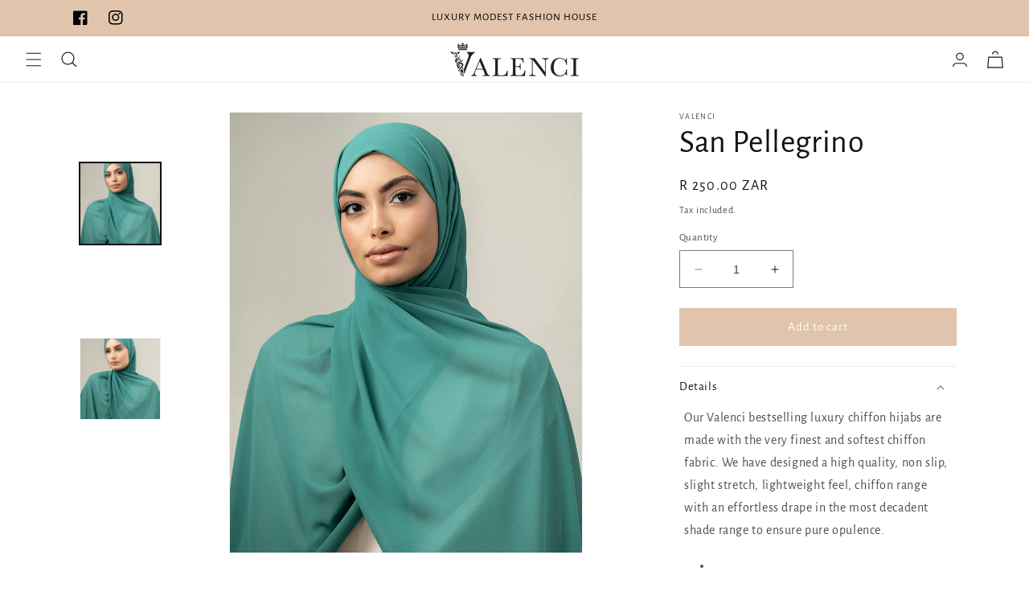

--- FILE ---
content_type: text/html; charset=utf-8
request_url: https://valenci.co.za/products/san-pellegrino
body_size: 29098
content:
<!doctype html>
<html class="no-js" lang="en">
  <head>
    <meta charset="utf-8">
    <meta http-equiv="X-UA-Compatible" content="IE=edge">
    <meta name="viewport" content="width=device-width,initial-scale=1">
    <meta name="theme-color" content="">
    <link rel="canonical" href="https://valenci.co.za/products/san-pellegrino"><link rel="icon" type="image/x-icon" href="//valenci.co.za/cdn/shop/t/7/assets/favicon.ico?v=168045422049490839441688510522"><link rel="preconnect" href="https://fonts.shopifycdn.com" crossorigin><title>
      San Pellegrino
 &ndash; Valenci </title>

    
      <meta name="description" content="Our Valenci bestselling luxury chiffon hijabs are made with the very finest and softest chiffon fabric. We have designed a high quality, non slip, slight stretch, lightweight feel, chiffon range with an effortless drape in the most decadent shade range to ensure pure opulence. Fabric: Georgette chiffon Shade: Aqua Meas">
    

    

<meta property="og:site_name" content="Valenci ">
<meta property="og:url" content="https://valenci.co.za/products/san-pellegrino">
<meta property="og:title" content="San Pellegrino">
<meta property="og:type" content="product">
<meta property="og:description" content="Our Valenci bestselling luxury chiffon hijabs are made with the very finest and softest chiffon fabric. We have designed a high quality, non slip, slight stretch, lightweight feel, chiffon range with an effortless drape in the most decadent shade range to ensure pure opulence. Fabric: Georgette chiffon Shade: Aqua Meas"><meta property="og:image" content="http://valenci.co.za/cdn/shop/files/0051865A-D1DD-4CFB-A497-4734558E531B.jpg?v=1765227464">
  <meta property="og:image:secure_url" content="https://valenci.co.za/cdn/shop/files/0051865A-D1DD-4CFB-A497-4734558E531B.jpg?v=1765227464">
  <meta property="og:image:width" content="1686">
  <meta property="og:image:height" content="2108"><meta property="og:price:amount" content="250.00">
  <meta property="og:price:currency" content="ZAR"><meta name="twitter:card" content="summary_large_image">
<meta name="twitter:title" content="San Pellegrino">
<meta name="twitter:description" content="Our Valenci bestselling luxury chiffon hijabs are made with the very finest and softest chiffon fabric. We have designed a high quality, non slip, slight stretch, lightweight feel, chiffon range with an effortless drape in the most decadent shade range to ensure pure opulence. Fabric: Georgette chiffon Shade: Aqua Meas">


    <script src="//valenci.co.za/cdn/shop/t/7/assets/constants.js?v=58251544750838685771688381005" defer="defer"></script>
    <script src="//valenci.co.za/cdn/shop/t/7/assets/pubsub.js?v=158357773527763999511688381009" defer="defer"></script>
    <script src="//valenci.co.za/cdn/shop/t/7/assets/global.js?v=149024195352110282811688381003" defer="defer"></script><script src="//valenci.co.za/cdn/shop/t/7/assets/animations.js?v=88693664871331136111688381008" defer="defer"></script><script>window.performance && window.performance.mark && window.performance.mark('shopify.content_for_header.start');</script><meta id="shopify-digital-wallet" name="shopify-digital-wallet" content="/1858240612/digital_wallets/dialog">
<link rel="alternate" type="application/json+oembed" href="https://valenci.co.za/products/san-pellegrino.oembed">
<script async="async" src="/checkouts/internal/preloads.js?locale=en-ZA"></script>
<script id="shopify-features" type="application/json">{"accessToken":"fa2e0c22c528fe5b1e443a113ddc0476","betas":["rich-media-storefront-analytics"],"domain":"valenci.co.za","predictiveSearch":true,"shopId":1858240612,"locale":"en"}</script>
<script>var Shopify = Shopify || {};
Shopify.shop = "valenci-collection.myshopify.com";
Shopify.locale = "en";
Shopify.currency = {"active":"ZAR","rate":"1.0"};
Shopify.country = "ZA";
Shopify.theme = {"name":"Valenci 2023","id":122320617590,"schema_name":"Dawn","schema_version":"10.0.0","theme_store_id":null,"role":"main"};
Shopify.theme.handle = "null";
Shopify.theme.style = {"id":null,"handle":null};
Shopify.cdnHost = "valenci.co.za/cdn";
Shopify.routes = Shopify.routes || {};
Shopify.routes.root = "/";</script>
<script type="module">!function(o){(o.Shopify=o.Shopify||{}).modules=!0}(window);</script>
<script>!function(o){function n(){var o=[];function n(){o.push(Array.prototype.slice.apply(arguments))}return n.q=o,n}var t=o.Shopify=o.Shopify||{};t.loadFeatures=n(),t.autoloadFeatures=n()}(window);</script>
<script id="shop-js-analytics" type="application/json">{"pageType":"product"}</script>
<script defer="defer" async type="module" src="//valenci.co.za/cdn/shopifycloud/shop-js/modules/v2/client.init-shop-cart-sync_BT-GjEfc.en.esm.js"></script>
<script defer="defer" async type="module" src="//valenci.co.za/cdn/shopifycloud/shop-js/modules/v2/chunk.common_D58fp_Oc.esm.js"></script>
<script defer="defer" async type="module" src="//valenci.co.za/cdn/shopifycloud/shop-js/modules/v2/chunk.modal_xMitdFEc.esm.js"></script>
<script type="module">
  await import("//valenci.co.za/cdn/shopifycloud/shop-js/modules/v2/client.init-shop-cart-sync_BT-GjEfc.en.esm.js");
await import("//valenci.co.za/cdn/shopifycloud/shop-js/modules/v2/chunk.common_D58fp_Oc.esm.js");
await import("//valenci.co.za/cdn/shopifycloud/shop-js/modules/v2/chunk.modal_xMitdFEc.esm.js");

  window.Shopify.SignInWithShop?.initShopCartSync?.({"fedCMEnabled":true,"windoidEnabled":true});

</script>
<script id="__st">var __st={"a":1858240612,"offset":7200,"reqid":"76a8e2e3-2c5e-4dc7-aabc-4cfb3944993f-1769303153","pageurl":"valenci.co.za\/products\/san-pellegrino","u":"ab1ae0a4c39d","p":"product","rtyp":"product","rid":7074502180982};</script>
<script>window.ShopifyPaypalV4VisibilityTracking = true;</script>
<script id="captcha-bootstrap">!function(){'use strict';const t='contact',e='account',n='new_comment',o=[[t,t],['blogs',n],['comments',n],[t,'customer']],c=[[e,'customer_login'],[e,'guest_login'],[e,'recover_customer_password'],[e,'create_customer']],r=t=>t.map((([t,e])=>`form[action*='/${t}']:not([data-nocaptcha='true']) input[name='form_type'][value='${e}']`)).join(','),a=t=>()=>t?[...document.querySelectorAll(t)].map((t=>t.form)):[];function s(){const t=[...o],e=r(t);return a(e)}const i='password',u='form_key',d=['recaptcha-v3-token','g-recaptcha-response','h-captcha-response',i],f=()=>{try{return window.sessionStorage}catch{return}},m='__shopify_v',_=t=>t.elements[u];function p(t,e,n=!1){try{const o=window.sessionStorage,c=JSON.parse(o.getItem(e)),{data:r}=function(t){const{data:e,action:n}=t;return t[m]||n?{data:e,action:n}:{data:t,action:n}}(c);for(const[e,n]of Object.entries(r))t.elements[e]&&(t.elements[e].value=n);n&&o.removeItem(e)}catch(o){console.error('form repopulation failed',{error:o})}}const l='form_type',E='cptcha';function T(t){t.dataset[E]=!0}const w=window,h=w.document,L='Shopify',v='ce_forms',y='captcha';let A=!1;((t,e)=>{const n=(g='f06e6c50-85a8-45c8-87d0-21a2b65856fe',I='https://cdn.shopify.com/shopifycloud/storefront-forms-hcaptcha/ce_storefront_forms_captcha_hcaptcha.v1.5.2.iife.js',D={infoText:'Protected by hCaptcha',privacyText:'Privacy',termsText:'Terms'},(t,e,n)=>{const o=w[L][v],c=o.bindForm;if(c)return c(t,g,e,D).then(n);var r;o.q.push([[t,g,e,D],n]),r=I,A||(h.body.append(Object.assign(h.createElement('script'),{id:'captcha-provider',async:!0,src:r})),A=!0)});var g,I,D;w[L]=w[L]||{},w[L][v]=w[L][v]||{},w[L][v].q=[],w[L][y]=w[L][y]||{},w[L][y].protect=function(t,e){n(t,void 0,e),T(t)},Object.freeze(w[L][y]),function(t,e,n,w,h,L){const[v,y,A,g]=function(t,e,n){const i=e?o:[],u=t?c:[],d=[...i,...u],f=r(d),m=r(i),_=r(d.filter((([t,e])=>n.includes(e))));return[a(f),a(m),a(_),s()]}(w,h,L),I=t=>{const e=t.target;return e instanceof HTMLFormElement?e:e&&e.form},D=t=>v().includes(t);t.addEventListener('submit',(t=>{const e=I(t);if(!e)return;const n=D(e)&&!e.dataset.hcaptchaBound&&!e.dataset.recaptchaBound,o=_(e),c=g().includes(e)&&(!o||!o.value);(n||c)&&t.preventDefault(),c&&!n&&(function(t){try{if(!f())return;!function(t){const e=f();if(!e)return;const n=_(t);if(!n)return;const o=n.value;o&&e.removeItem(o)}(t);const e=Array.from(Array(32),(()=>Math.random().toString(36)[2])).join('');!function(t,e){_(t)||t.append(Object.assign(document.createElement('input'),{type:'hidden',name:u})),t.elements[u].value=e}(t,e),function(t,e){const n=f();if(!n)return;const o=[...t.querySelectorAll(`input[type='${i}']`)].map((({name:t})=>t)),c=[...d,...o],r={};for(const[a,s]of new FormData(t).entries())c.includes(a)||(r[a]=s);n.setItem(e,JSON.stringify({[m]:1,action:t.action,data:r}))}(t,e)}catch(e){console.error('failed to persist form',e)}}(e),e.submit())}));const S=(t,e)=>{t&&!t.dataset[E]&&(n(t,e.some((e=>e===t))),T(t))};for(const o of['focusin','change'])t.addEventListener(o,(t=>{const e=I(t);D(e)&&S(e,y())}));const B=e.get('form_key'),M=e.get(l),P=B&&M;t.addEventListener('DOMContentLoaded',(()=>{const t=y();if(P)for(const e of t)e.elements[l].value===M&&p(e,B);[...new Set([...A(),...v().filter((t=>'true'===t.dataset.shopifyCaptcha))])].forEach((e=>S(e,t)))}))}(h,new URLSearchParams(w.location.search),n,t,e,['guest_login'])})(!0,!0)}();</script>
<script integrity="sha256-4kQ18oKyAcykRKYeNunJcIwy7WH5gtpwJnB7kiuLZ1E=" data-source-attribution="shopify.loadfeatures" defer="defer" src="//valenci.co.za/cdn/shopifycloud/storefront/assets/storefront/load_feature-a0a9edcb.js" crossorigin="anonymous"></script>
<script data-source-attribution="shopify.dynamic_checkout.dynamic.init">var Shopify=Shopify||{};Shopify.PaymentButton=Shopify.PaymentButton||{isStorefrontPortableWallets:!0,init:function(){window.Shopify.PaymentButton.init=function(){};var t=document.createElement("script");t.src="https://valenci.co.za/cdn/shopifycloud/portable-wallets/latest/portable-wallets.en.js",t.type="module",document.head.appendChild(t)}};
</script>
<script data-source-attribution="shopify.dynamic_checkout.buyer_consent">
  function portableWalletsHideBuyerConsent(e){var t=document.getElementById("shopify-buyer-consent"),n=document.getElementById("shopify-subscription-policy-button");t&&n&&(t.classList.add("hidden"),t.setAttribute("aria-hidden","true"),n.removeEventListener("click",e))}function portableWalletsShowBuyerConsent(e){var t=document.getElementById("shopify-buyer-consent"),n=document.getElementById("shopify-subscription-policy-button");t&&n&&(t.classList.remove("hidden"),t.removeAttribute("aria-hidden"),n.addEventListener("click",e))}window.Shopify?.PaymentButton&&(window.Shopify.PaymentButton.hideBuyerConsent=portableWalletsHideBuyerConsent,window.Shopify.PaymentButton.showBuyerConsent=portableWalletsShowBuyerConsent);
</script>
<script data-source-attribution="shopify.dynamic_checkout.cart.bootstrap">document.addEventListener("DOMContentLoaded",(function(){function t(){return document.querySelector("shopify-accelerated-checkout-cart, shopify-accelerated-checkout")}if(t())Shopify.PaymentButton.init();else{new MutationObserver((function(e,n){t()&&(Shopify.PaymentButton.init(),n.disconnect())})).observe(document.body,{childList:!0,subtree:!0})}}));
</script>
<script id="sections-script" data-sections="header" defer="defer" src="//valenci.co.za/cdn/shop/t/7/compiled_assets/scripts.js?v=2940"></script>
<script>window.performance && window.performance.mark && window.performance.mark('shopify.content_for_header.end');</script>


    <style data-shopify>
@font-face {
  font-family: "Alegreya Sans";
  font-weight: 400;
  font-style: normal;
  font-display: swap;
  src: url("//valenci.co.za/cdn/fonts/alegreya_sans/alegreyasans_n4.e332e76eefe545db0f9180cd382ce06e2f88055f.woff2") format("woff2"),
       url("//valenci.co.za/cdn/fonts/alegreya_sans/alegreyasans_n4.2f538e6a7581234d2f67054a40fbfd36d80c2e56.woff") format("woff");
}
@font-face {
  font-family: "Alegreya Sans";
  font-weight: 700;
  font-style: normal;
  font-display: swap;
  src: url("//valenci.co.za/cdn/fonts/alegreya_sans/alegreyasans_n7.3d9476fb0ebeda6ade9688d66cdb9524e329b866.woff2") format("woff2"),
       url("//valenci.co.za/cdn/fonts/alegreya_sans/alegreyasans_n7.f29cc7ebdc42d1112e7f77e7b4655fa02c985111.woff") format("woff");
}
@font-face {
  font-family: "Alegreya Sans";
  font-weight: 400;
  font-style: italic;
  font-display: swap;
  src: url("//valenci.co.za/cdn/fonts/alegreya_sans/alegreyasans_i4.7156278bb23e48db294dc221d52a46fdc0183947.woff2") format("woff2"),
       url("//valenci.co.za/cdn/fonts/alegreya_sans/alegreyasans_i4.7283a068f87063ea0a478d58f299dd97afe5e064.woff") format("woff");
}
@font-face {
  font-family: "Alegreya Sans";
  font-weight: 700;
  font-style: italic;
  font-display: swap;
  src: url("//valenci.co.za/cdn/fonts/alegreya_sans/alegreyasans_i7.55aed94c5c86deedc38bc8fc0b8f7fe64ec06c3a.woff2") format("woff2"),
       url("//valenci.co.za/cdn/fonts/alegreya_sans/alegreyasans_i7.b894eb092626c7721e865b7909f1ef5f5df8d3ac.woff") format("woff");
}
@font-face {
  font-family: "Alegreya Sans";
  font-weight: 400;
  font-style: normal;
  font-display: swap;
  src: url("//valenci.co.za/cdn/fonts/alegreya_sans/alegreyasans_n4.e332e76eefe545db0f9180cd382ce06e2f88055f.woff2") format("woff2"),
       url("//valenci.co.za/cdn/fonts/alegreya_sans/alegreyasans_n4.2f538e6a7581234d2f67054a40fbfd36d80c2e56.woff") format("woff");
}

        :root,
        .color-background-1 {
          --color-background: 255,255,255;
        
          --gradient-background: #ffffff;
        
        --color-foreground: 18,18,18;
        --color-shadow: 18,18,18;
        --color-button: 224,197,172;
        --color-button-text: 255,255,255;
        --color-secondary-button: 255,255,255;
        --color-secondary-button-text: 224,197,172;
        --color-link: 224,197,172;
        --color-badge-foreground: 18,18,18;
        --color-badge-background: 255,255,255;
        --color-badge-border: 18,18,18;
        --payment-terms-background-color: rgb(255 255 255);
      }
      
        
        .color-background-2 {
          --color-background: 243,243,243;
        
          --gradient-background: #f3f3f3;
        
        --color-foreground: 18,18,18;
        --color-shadow: 18,18,18;
        --color-button: 18,18,18;
        --color-button-text: 243,243,243;
        --color-secondary-button: 243,243,243;
        --color-secondary-button-text: 18,18,18;
        --color-link: 18,18,18;
        --color-badge-foreground: 18,18,18;
        --color-badge-background: 243,243,243;
        --color-badge-border: 18,18,18;
        --payment-terms-background-color: rgb(243 243 243);
      }
      
        
        .color-inverse {
          --color-background: 36,40,51;
        
          --gradient-background: #242833;
        
        --color-foreground: 255,255,255;
        --color-shadow: 18,18,18;
        --color-button: 255,255,255;
        --color-button-text: 0,0,0;
        --color-secondary-button: 36,40,51;
        --color-secondary-button-text: 255,255,255;
        --color-link: 255,255,255;
        --color-badge-foreground: 255,255,255;
        --color-badge-background: 36,40,51;
        --color-badge-border: 255,255,255;
        --payment-terms-background-color: rgb(36 40 51);
      }
      
        
        .color-accent-1 {
          --color-background: 224,197,172;
        
          --gradient-background: linear-gradient(180deg, rgba(224, 197, 172, 1), rgba(230, 203, 178, 1) 100%);
        
        --color-foreground: 0,0,0;
        --color-shadow: 238,227,214;
        --color-button: 26,26,26;
        --color-button-text: 18,18,18;
        --color-secondary-button: 224,197,172;
        --color-secondary-button-text: 26,26,26;
        --color-link: 26,26,26;
        --color-badge-foreground: 0,0,0;
        --color-badge-background: 224,197,172;
        --color-badge-border: 0,0,0;
        --payment-terms-background-color: rgb(224 197 172);
      }
      
        
        .color-accent-2 {
          --color-background: 51,79,180;
        
          --gradient-background: #334fb4;
        
        --color-foreground: 255,255,255;
        --color-shadow: 18,18,18;
        --color-button: 255,255,255;
        --color-button-text: 51,79,180;
        --color-secondary-button: 51,79,180;
        --color-secondary-button-text: 255,255,255;
        --color-link: 255,255,255;
        --color-badge-foreground: 255,255,255;
        --color-badge-background: 51,79,180;
        --color-badge-border: 255,255,255;
        --payment-terms-background-color: rgb(51 79 180);
      }
      

      body, .color-background-1, .color-background-2, .color-inverse, .color-accent-1, .color-accent-2 {
        color: rgba(var(--color-foreground), 0.75);
        background-color: rgb(var(--color-background));
      }

      :root {
        
        --font-body-family: "Alegreya Sans", sans-serif;
        --font-body-style: normal;
        --font-body-weight: 400;
        --font-body-weight-bold: 700;

        --font-heading-family: "Alegreya Sans", sans-serif;
        --font-heading-style: normal;
        --font-heading-weight: 400;
        
        --font-body-scale: 1.0;
        --font-heading-scale: 1.0;

        --media-padding: px;
        --media-border-opacity: 0.05;
        --media-border-width: 1px;
        --media-radius: 0px;
        --media-shadow-opacity: 0.0;
        --media-shadow-horizontal-offset: 0px;
        --media-shadow-vertical-offset: 4px;
        --media-shadow-blur-radius: 5px;
        --media-shadow-visible: 0;

        --page-width: 120rem;
        --page-width-margin: 0rem;

        --product-card-image-padding: 0.0rem;
        --product-card-corner-radius: 0.0rem;
        --product-card-text-alignment: left;
        --product-card-border-width: 0.0rem;
        --product-card-border-opacity: 0.1;
        --product-card-shadow-opacity: 0.0;
        --product-card-shadow-visible: 0;
        --product-card-shadow-horizontal-offset: 0.0rem;
        --product-card-shadow-vertical-offset: 0.4rem;
        --product-card-shadow-blur-radius: 0.5rem;

        --collection-card-image-padding: 0.0rem;
        --collection-card-corner-radius: 0.0rem;
        --collection-card-text-alignment: left;
        --collection-card-border-width: 0.0rem;
        --collection-card-border-opacity: 0.1;
        --collection-card-shadow-opacity: 0.0;
        --collection-card-shadow-visible: 0;
        --collection-card-shadow-horizontal-offset: 0.0rem;
        --collection-card-shadow-vertical-offset: 0.4rem;
        --collection-card-shadow-blur-radius: 0.5rem;

        --blog-card-image-padding: 0.0rem;
        --blog-card-corner-radius: 0.0rem;
        --blog-card-text-alignment: left;
        --blog-card-border-width: 0.0rem;
        --blog-card-border-opacity: 0.1;
        --blog-card-shadow-opacity: 0.0;
        --blog-card-shadow-visible: 0;
        --blog-card-shadow-horizontal-offset: 0.0rem;
        --blog-card-shadow-vertical-offset: 0.4rem;
        --blog-card-shadow-blur-radius: 0.5rem;

        --badge-corner-radius: 4.0rem;

        --popup-border-width: 1px;
        --popup-border-opacity: 0.1;
        --popup-corner-radius: 0px;
        --popup-shadow-opacity: 0.0;
        --popup-shadow-horizontal-offset: 0px;
        --popup-shadow-vertical-offset: 4px;
        --popup-shadow-blur-radius: 5px;

        --drawer-border-width: 1px;
        --drawer-border-opacity: 0.1;
        --drawer-shadow-opacity: 0.0;
        --drawer-shadow-horizontal-offset: 0px;
        --drawer-shadow-vertical-offset: 4px;
        --drawer-shadow-blur-radius: 5px;

        --spacing-sections-desktop: 0px;
        --spacing-sections-mobile: 0px;

        --grid-desktop-vertical-spacing: 8px;
        --grid-desktop-horizontal-spacing: 8px;
        --grid-mobile-vertical-spacing: 4px;
        --grid-mobile-horizontal-spacing: 4px;

        --text-boxes-border-opacity: 0.1;
        --text-boxes-border-width: 0px;
        --text-boxes-radius: 0px;
        --text-boxes-shadow-opacity: 0.0;
        --text-boxes-shadow-visible: 0;
        --text-boxes-shadow-horizontal-offset: 0px;
        --text-boxes-shadow-vertical-offset: 4px;
        --text-boxes-shadow-blur-radius: 5px;

        --buttons-radius: 0px;
        --buttons-radius-outset: 0px;
        --buttons-border-width: 1px;
        --buttons-border-opacity: 1.0;
        --buttons-shadow-opacity: 0.0;
        --buttons-shadow-visible: 0;
        --buttons-shadow-horizontal-offset: 0px;
        --buttons-shadow-vertical-offset: 4px;
        --buttons-shadow-blur-radius: 5px;
        --buttons-border-offset: 0px;

        --inputs-radius: 0px;
        --inputs-border-width: 1px;
        --inputs-border-opacity: 0.55;
        --inputs-shadow-opacity: 0.0;
        --inputs-shadow-horizontal-offset: 0px;
        --inputs-margin-offset: 0px;
        --inputs-shadow-vertical-offset: 4px;
        --inputs-shadow-blur-radius: 5px;
        --inputs-radius-outset: 0px;

        --variant-pills-radius: 0px;
        --variant-pills-border-width: 1px;
        --variant-pills-border-opacity: 0.55;
        --variant-pills-shadow-opacity: 0.0;
        --variant-pills-shadow-horizontal-offset: 0px;
        --variant-pills-shadow-vertical-offset: 4px;
        --variant-pills-shadow-blur-radius: 5px;
      }

      *,
      *::before,
      *::after {
        box-sizing: inherit;
      }

      html {
        box-sizing: border-box;
        font-size: calc(var(--font-body-scale) * 62.5%);
        height: 100%;
      }

      body {
        display: grid;
        grid-template-rows: auto auto 1fr auto;
        grid-template-columns: 100%;
        min-height: 100%;
        margin: 0;
        font-size: 1.5rem;
        letter-spacing: 0.06rem;
        line-height: calc(1 + 0.8 / var(--font-body-scale));
        font-family: var(--font-body-family);
        font-style: var(--font-body-style);
        font-weight: var(--font-body-weight);
      }

      @media screen and (min-width: 750px) {
        body {
          font-size: 1.6rem;
        }
      }
    </style>

    <link href="//valenci.co.za/cdn/shop/t/7/assets/base.css?v=169442209243193115891688381009" rel="stylesheet" type="text/css" media="all" />
    <link href="//valenci.co.za/cdn/shop/t/7/assets/index.min.css?v=85931115322474366001689718307" rel="stylesheet" type="text/css" media="all" />
    <script src='//valenci.co.za/cdn/shop/t/7/assets/index.bundle.js?v=140471184620461574021688381003' defer='defer'></script><link rel="preload" as="font" href="//valenci.co.za/cdn/fonts/alegreya_sans/alegreyasans_n4.e332e76eefe545db0f9180cd382ce06e2f88055f.woff2" type="font/woff2" crossorigin><link rel="preload" as="font" href="//valenci.co.za/cdn/fonts/alegreya_sans/alegreyasans_n4.e332e76eefe545db0f9180cd382ce06e2f88055f.woff2" type="font/woff2" crossorigin><link
        rel="stylesheet"
        href="//valenci.co.za/cdn/shop/t/7/assets/component-predictive-search.css?v=118923337488134913561688381009"
        media="print"
        onload="this.media='all'"
      ><script>
      document.documentElement.className = document.documentElement.className.replace('no-js', 'js');
      if (Shopify.designMode) {
        document.documentElement.classList.add('shopify-design-mode');
      }
    </script>
  <link href="https://monorail-edge.shopifysvc.com" rel="dns-prefetch">
<script>(function(){if ("sendBeacon" in navigator && "performance" in window) {try {var session_token_from_headers = performance.getEntriesByType('navigation')[0].serverTiming.find(x => x.name == '_s').description;} catch {var session_token_from_headers = undefined;}var session_cookie_matches = document.cookie.match(/_shopify_s=([^;]*)/);var session_token_from_cookie = session_cookie_matches && session_cookie_matches.length === 2 ? session_cookie_matches[1] : "";var session_token = session_token_from_headers || session_token_from_cookie || "";function handle_abandonment_event(e) {var entries = performance.getEntries().filter(function(entry) {return /monorail-edge.shopifysvc.com/.test(entry.name);});if (!window.abandonment_tracked && entries.length === 0) {window.abandonment_tracked = true;var currentMs = Date.now();var navigation_start = performance.timing.navigationStart;var payload = {shop_id: 1858240612,url: window.location.href,navigation_start,duration: currentMs - navigation_start,session_token,page_type: "product"};window.navigator.sendBeacon("https://monorail-edge.shopifysvc.com/v1/produce", JSON.stringify({schema_id: "online_store_buyer_site_abandonment/1.1",payload: payload,metadata: {event_created_at_ms: currentMs,event_sent_at_ms: currentMs}}));}}window.addEventListener('pagehide', handle_abandonment_event);}}());</script>
<script id="web-pixels-manager-setup">(function e(e,d,r,n,o){if(void 0===o&&(o={}),!Boolean(null===(a=null===(i=window.Shopify)||void 0===i?void 0:i.analytics)||void 0===a?void 0:a.replayQueue)){var i,a;window.Shopify=window.Shopify||{};var t=window.Shopify;t.analytics=t.analytics||{};var s=t.analytics;s.replayQueue=[],s.publish=function(e,d,r){return s.replayQueue.push([e,d,r]),!0};try{self.performance.mark("wpm:start")}catch(e){}var l=function(){var e={modern:/Edge?\/(1{2}[4-9]|1[2-9]\d|[2-9]\d{2}|\d{4,})\.\d+(\.\d+|)|Firefox\/(1{2}[4-9]|1[2-9]\d|[2-9]\d{2}|\d{4,})\.\d+(\.\d+|)|Chrom(ium|e)\/(9{2}|\d{3,})\.\d+(\.\d+|)|(Maci|X1{2}).+ Version\/(15\.\d+|(1[6-9]|[2-9]\d|\d{3,})\.\d+)([,.]\d+|)( \(\w+\)|)( Mobile\/\w+|) Safari\/|Chrome.+OPR\/(9{2}|\d{3,})\.\d+\.\d+|(CPU[ +]OS|iPhone[ +]OS|CPU[ +]iPhone|CPU IPhone OS|CPU iPad OS)[ +]+(15[._]\d+|(1[6-9]|[2-9]\d|\d{3,})[._]\d+)([._]\d+|)|Android:?[ /-](13[3-9]|1[4-9]\d|[2-9]\d{2}|\d{4,})(\.\d+|)(\.\d+|)|Android.+Firefox\/(13[5-9]|1[4-9]\d|[2-9]\d{2}|\d{4,})\.\d+(\.\d+|)|Android.+Chrom(ium|e)\/(13[3-9]|1[4-9]\d|[2-9]\d{2}|\d{4,})\.\d+(\.\d+|)|SamsungBrowser\/([2-9]\d|\d{3,})\.\d+/,legacy:/Edge?\/(1[6-9]|[2-9]\d|\d{3,})\.\d+(\.\d+|)|Firefox\/(5[4-9]|[6-9]\d|\d{3,})\.\d+(\.\d+|)|Chrom(ium|e)\/(5[1-9]|[6-9]\d|\d{3,})\.\d+(\.\d+|)([\d.]+$|.*Safari\/(?![\d.]+ Edge\/[\d.]+$))|(Maci|X1{2}).+ Version\/(10\.\d+|(1[1-9]|[2-9]\d|\d{3,})\.\d+)([,.]\d+|)( \(\w+\)|)( Mobile\/\w+|) Safari\/|Chrome.+OPR\/(3[89]|[4-9]\d|\d{3,})\.\d+\.\d+|(CPU[ +]OS|iPhone[ +]OS|CPU[ +]iPhone|CPU IPhone OS|CPU iPad OS)[ +]+(10[._]\d+|(1[1-9]|[2-9]\d|\d{3,})[._]\d+)([._]\d+|)|Android:?[ /-](13[3-9]|1[4-9]\d|[2-9]\d{2}|\d{4,})(\.\d+|)(\.\d+|)|Mobile Safari.+OPR\/([89]\d|\d{3,})\.\d+\.\d+|Android.+Firefox\/(13[5-9]|1[4-9]\d|[2-9]\d{2}|\d{4,})\.\d+(\.\d+|)|Android.+Chrom(ium|e)\/(13[3-9]|1[4-9]\d|[2-9]\d{2}|\d{4,})\.\d+(\.\d+|)|Android.+(UC? ?Browser|UCWEB|U3)[ /]?(15\.([5-9]|\d{2,})|(1[6-9]|[2-9]\d|\d{3,})\.\d+)\.\d+|SamsungBrowser\/(5\.\d+|([6-9]|\d{2,})\.\d+)|Android.+MQ{2}Browser\/(14(\.(9|\d{2,})|)|(1[5-9]|[2-9]\d|\d{3,})(\.\d+|))(\.\d+|)|K[Aa][Ii]OS\/(3\.\d+|([4-9]|\d{2,})\.\d+)(\.\d+|)/},d=e.modern,r=e.legacy,n=navigator.userAgent;return n.match(d)?"modern":n.match(r)?"legacy":"unknown"}(),u="modern"===l?"modern":"legacy",c=(null!=n?n:{modern:"",legacy:""})[u],f=function(e){return[e.baseUrl,"/wpm","/b",e.hashVersion,"modern"===e.buildTarget?"m":"l",".js"].join("")}({baseUrl:d,hashVersion:r,buildTarget:u}),m=function(e){var d=e.version,r=e.bundleTarget,n=e.surface,o=e.pageUrl,i=e.monorailEndpoint;return{emit:function(e){var a=e.status,t=e.errorMsg,s=(new Date).getTime(),l=JSON.stringify({metadata:{event_sent_at_ms:s},events:[{schema_id:"web_pixels_manager_load/3.1",payload:{version:d,bundle_target:r,page_url:o,status:a,surface:n,error_msg:t},metadata:{event_created_at_ms:s}}]});if(!i)return console&&console.warn&&console.warn("[Web Pixels Manager] No Monorail endpoint provided, skipping logging."),!1;try{return self.navigator.sendBeacon.bind(self.navigator)(i,l)}catch(e){}var u=new XMLHttpRequest;try{return u.open("POST",i,!0),u.setRequestHeader("Content-Type","text/plain"),u.send(l),!0}catch(e){return console&&console.warn&&console.warn("[Web Pixels Manager] Got an unhandled error while logging to Monorail."),!1}}}}({version:r,bundleTarget:l,surface:e.surface,pageUrl:self.location.href,monorailEndpoint:e.monorailEndpoint});try{o.browserTarget=l,function(e){var d=e.src,r=e.async,n=void 0===r||r,o=e.onload,i=e.onerror,a=e.sri,t=e.scriptDataAttributes,s=void 0===t?{}:t,l=document.createElement("script"),u=document.querySelector("head"),c=document.querySelector("body");if(l.async=n,l.src=d,a&&(l.integrity=a,l.crossOrigin="anonymous"),s)for(var f in s)if(Object.prototype.hasOwnProperty.call(s,f))try{l.dataset[f]=s[f]}catch(e){}if(o&&l.addEventListener("load",o),i&&l.addEventListener("error",i),u)u.appendChild(l);else{if(!c)throw new Error("Did not find a head or body element to append the script");c.appendChild(l)}}({src:f,async:!0,onload:function(){if(!function(){var e,d;return Boolean(null===(d=null===(e=window.Shopify)||void 0===e?void 0:e.analytics)||void 0===d?void 0:d.initialized)}()){var d=window.webPixelsManager.init(e)||void 0;if(d){var r=window.Shopify.analytics;r.replayQueue.forEach((function(e){var r=e[0],n=e[1],o=e[2];d.publishCustomEvent(r,n,o)})),r.replayQueue=[],r.publish=d.publishCustomEvent,r.visitor=d.visitor,r.initialized=!0}}},onerror:function(){return m.emit({status:"failed",errorMsg:"".concat(f," has failed to load")})},sri:function(e){var d=/^sha384-[A-Za-z0-9+/=]+$/;return"string"==typeof e&&d.test(e)}(c)?c:"",scriptDataAttributes:o}),m.emit({status:"loading"})}catch(e){m.emit({status:"failed",errorMsg:(null==e?void 0:e.message)||"Unknown error"})}}})({shopId: 1858240612,storefrontBaseUrl: "https://valenci.co.za",extensionsBaseUrl: "https://extensions.shopifycdn.com/cdn/shopifycloud/web-pixels-manager",monorailEndpoint: "https://monorail-edge.shopifysvc.com/unstable/produce_batch",surface: "storefront-renderer",enabledBetaFlags: ["2dca8a86"],webPixelsConfigList: [{"id":"shopify-app-pixel","configuration":"{}","eventPayloadVersion":"v1","runtimeContext":"STRICT","scriptVersion":"0450","apiClientId":"shopify-pixel","type":"APP","privacyPurposes":["ANALYTICS","MARKETING"]},{"id":"shopify-custom-pixel","eventPayloadVersion":"v1","runtimeContext":"LAX","scriptVersion":"0450","apiClientId":"shopify-pixel","type":"CUSTOM","privacyPurposes":["ANALYTICS","MARKETING"]}],isMerchantRequest: false,initData: {"shop":{"name":"Valenci ","paymentSettings":{"currencyCode":"ZAR"},"myshopifyDomain":"valenci-collection.myshopify.com","countryCode":"ZA","storefrontUrl":"https:\/\/valenci.co.za"},"customer":null,"cart":null,"checkout":null,"productVariants":[{"price":{"amount":250.0,"currencyCode":"ZAR"},"product":{"title":"San Pellegrino","vendor":"Valenci","id":"7074502180982","untranslatedTitle":"San Pellegrino","url":"\/products\/san-pellegrino","type":""},"id":"40547016114294","image":{"src":"\/\/valenci.co.za\/cdn\/shop\/files\/0051865A-D1DD-4CFB-A497-4734558E531B.jpg?v=1765227464"},"sku":"","title":"Default Title","untranslatedTitle":"Default Title"}],"purchasingCompany":null},},"https://valenci.co.za/cdn","fcfee988w5aeb613cpc8e4bc33m6693e112",{"modern":"","legacy":""},{"shopId":"1858240612","storefrontBaseUrl":"https:\/\/valenci.co.za","extensionBaseUrl":"https:\/\/extensions.shopifycdn.com\/cdn\/shopifycloud\/web-pixels-manager","surface":"storefront-renderer","enabledBetaFlags":"[\"2dca8a86\"]","isMerchantRequest":"false","hashVersion":"fcfee988w5aeb613cpc8e4bc33m6693e112","publish":"custom","events":"[[\"page_viewed\",{}],[\"product_viewed\",{\"productVariant\":{\"price\":{\"amount\":250.0,\"currencyCode\":\"ZAR\"},\"product\":{\"title\":\"San Pellegrino\",\"vendor\":\"Valenci\",\"id\":\"7074502180982\",\"untranslatedTitle\":\"San Pellegrino\",\"url\":\"\/products\/san-pellegrino\",\"type\":\"\"},\"id\":\"40547016114294\",\"image\":{\"src\":\"\/\/valenci.co.za\/cdn\/shop\/files\/0051865A-D1DD-4CFB-A497-4734558E531B.jpg?v=1765227464\"},\"sku\":\"\",\"title\":\"Default Title\",\"untranslatedTitle\":\"Default Title\"}}]]"});</script><script>
  window.ShopifyAnalytics = window.ShopifyAnalytics || {};
  window.ShopifyAnalytics.meta = window.ShopifyAnalytics.meta || {};
  window.ShopifyAnalytics.meta.currency = 'ZAR';
  var meta = {"product":{"id":7074502180982,"gid":"gid:\/\/shopify\/Product\/7074502180982","vendor":"Valenci","type":"","handle":"san-pellegrino","variants":[{"id":40547016114294,"price":25000,"name":"San Pellegrino","public_title":null,"sku":""}],"remote":false},"page":{"pageType":"product","resourceType":"product","resourceId":7074502180982,"requestId":"76a8e2e3-2c5e-4dc7-aabc-4cfb3944993f-1769303153"}};
  for (var attr in meta) {
    window.ShopifyAnalytics.meta[attr] = meta[attr];
  }
</script>
<script class="analytics">
  (function () {
    var customDocumentWrite = function(content) {
      var jquery = null;

      if (window.jQuery) {
        jquery = window.jQuery;
      } else if (window.Checkout && window.Checkout.$) {
        jquery = window.Checkout.$;
      }

      if (jquery) {
        jquery('body').append(content);
      }
    };

    var hasLoggedConversion = function(token) {
      if (token) {
        return document.cookie.indexOf('loggedConversion=' + token) !== -1;
      }
      return false;
    }

    var setCookieIfConversion = function(token) {
      if (token) {
        var twoMonthsFromNow = new Date(Date.now());
        twoMonthsFromNow.setMonth(twoMonthsFromNow.getMonth() + 2);

        document.cookie = 'loggedConversion=' + token + '; expires=' + twoMonthsFromNow;
      }
    }

    var trekkie = window.ShopifyAnalytics.lib = window.trekkie = window.trekkie || [];
    if (trekkie.integrations) {
      return;
    }
    trekkie.methods = [
      'identify',
      'page',
      'ready',
      'track',
      'trackForm',
      'trackLink'
    ];
    trekkie.factory = function(method) {
      return function() {
        var args = Array.prototype.slice.call(arguments);
        args.unshift(method);
        trekkie.push(args);
        return trekkie;
      };
    };
    for (var i = 0; i < trekkie.methods.length; i++) {
      var key = trekkie.methods[i];
      trekkie[key] = trekkie.factory(key);
    }
    trekkie.load = function(config) {
      trekkie.config = config || {};
      trekkie.config.initialDocumentCookie = document.cookie;
      var first = document.getElementsByTagName('script')[0];
      var script = document.createElement('script');
      script.type = 'text/javascript';
      script.onerror = function(e) {
        var scriptFallback = document.createElement('script');
        scriptFallback.type = 'text/javascript';
        scriptFallback.onerror = function(error) {
                var Monorail = {
      produce: function produce(monorailDomain, schemaId, payload) {
        var currentMs = new Date().getTime();
        var event = {
          schema_id: schemaId,
          payload: payload,
          metadata: {
            event_created_at_ms: currentMs,
            event_sent_at_ms: currentMs
          }
        };
        return Monorail.sendRequest("https://" + monorailDomain + "/v1/produce", JSON.stringify(event));
      },
      sendRequest: function sendRequest(endpointUrl, payload) {
        // Try the sendBeacon API
        if (window && window.navigator && typeof window.navigator.sendBeacon === 'function' && typeof window.Blob === 'function' && !Monorail.isIos12()) {
          var blobData = new window.Blob([payload], {
            type: 'text/plain'
          });

          if (window.navigator.sendBeacon(endpointUrl, blobData)) {
            return true;
          } // sendBeacon was not successful

        } // XHR beacon

        var xhr = new XMLHttpRequest();

        try {
          xhr.open('POST', endpointUrl);
          xhr.setRequestHeader('Content-Type', 'text/plain');
          xhr.send(payload);
        } catch (e) {
          console.log(e);
        }

        return false;
      },
      isIos12: function isIos12() {
        return window.navigator.userAgent.lastIndexOf('iPhone; CPU iPhone OS 12_') !== -1 || window.navigator.userAgent.lastIndexOf('iPad; CPU OS 12_') !== -1;
      }
    };
    Monorail.produce('monorail-edge.shopifysvc.com',
      'trekkie_storefront_load_errors/1.1',
      {shop_id: 1858240612,
      theme_id: 122320617590,
      app_name: "storefront",
      context_url: window.location.href,
      source_url: "//valenci.co.za/cdn/s/trekkie.storefront.8d95595f799fbf7e1d32231b9a28fd43b70c67d3.min.js"});

        };
        scriptFallback.async = true;
        scriptFallback.src = '//valenci.co.za/cdn/s/trekkie.storefront.8d95595f799fbf7e1d32231b9a28fd43b70c67d3.min.js';
        first.parentNode.insertBefore(scriptFallback, first);
      };
      script.async = true;
      script.src = '//valenci.co.za/cdn/s/trekkie.storefront.8d95595f799fbf7e1d32231b9a28fd43b70c67d3.min.js';
      first.parentNode.insertBefore(script, first);
    };
    trekkie.load(
      {"Trekkie":{"appName":"storefront","development":false,"defaultAttributes":{"shopId":1858240612,"isMerchantRequest":null,"themeId":122320617590,"themeCityHash":"829511107308373540","contentLanguage":"en","currency":"ZAR","eventMetadataId":"b169112d-a784-4060-9df7-6753a7dd4f8f"},"isServerSideCookieWritingEnabled":true,"monorailRegion":"shop_domain","enabledBetaFlags":["65f19447"]},"Session Attribution":{},"S2S":{"facebookCapiEnabled":false,"source":"trekkie-storefront-renderer","apiClientId":580111}}
    );

    var loaded = false;
    trekkie.ready(function() {
      if (loaded) return;
      loaded = true;

      window.ShopifyAnalytics.lib = window.trekkie;

      var originalDocumentWrite = document.write;
      document.write = customDocumentWrite;
      try { window.ShopifyAnalytics.merchantGoogleAnalytics.call(this); } catch(error) {};
      document.write = originalDocumentWrite;

      window.ShopifyAnalytics.lib.page(null,{"pageType":"product","resourceType":"product","resourceId":7074502180982,"requestId":"76a8e2e3-2c5e-4dc7-aabc-4cfb3944993f-1769303153","shopifyEmitted":true});

      var match = window.location.pathname.match(/checkouts\/(.+)\/(thank_you|post_purchase)/)
      var token = match? match[1]: undefined;
      if (!hasLoggedConversion(token)) {
        setCookieIfConversion(token);
        window.ShopifyAnalytics.lib.track("Viewed Product",{"currency":"ZAR","variantId":40547016114294,"productId":7074502180982,"productGid":"gid:\/\/shopify\/Product\/7074502180982","name":"San Pellegrino","price":"250.00","sku":"","brand":"Valenci","variant":null,"category":"","nonInteraction":true,"remote":false},undefined,undefined,{"shopifyEmitted":true});
      window.ShopifyAnalytics.lib.track("monorail:\/\/trekkie_storefront_viewed_product\/1.1",{"currency":"ZAR","variantId":40547016114294,"productId":7074502180982,"productGid":"gid:\/\/shopify\/Product\/7074502180982","name":"San Pellegrino","price":"250.00","sku":"","brand":"Valenci","variant":null,"category":"","nonInteraction":true,"remote":false,"referer":"https:\/\/valenci.co.za\/products\/san-pellegrino"});
      }
    });


        var eventsListenerScript = document.createElement('script');
        eventsListenerScript.async = true;
        eventsListenerScript.src = "//valenci.co.za/cdn/shopifycloud/storefront/assets/shop_events_listener-3da45d37.js";
        document.getElementsByTagName('head')[0].appendChild(eventsListenerScript);

})();</script>
  <script>
  if (!window.ga || (window.ga && typeof window.ga !== 'function')) {
    window.ga = function ga() {
      (window.ga.q = window.ga.q || []).push(arguments);
      if (window.Shopify && window.Shopify.analytics && typeof window.Shopify.analytics.publish === 'function') {
        window.Shopify.analytics.publish("ga_stub_called", {}, {sendTo: "google_osp_migration"});
      }
      console.error("Shopify's Google Analytics stub called with:", Array.from(arguments), "\nSee https://help.shopify.com/manual/promoting-marketing/pixels/pixel-migration#google for more information.");
    };
    if (window.Shopify && window.Shopify.analytics && typeof window.Shopify.analytics.publish === 'function') {
      window.Shopify.analytics.publish("ga_stub_initialized", {}, {sendTo: "google_osp_migration"});
    }
  }
</script>
<script
  defer
  src="https://valenci.co.za/cdn/shopifycloud/perf-kit/shopify-perf-kit-3.0.4.min.js"
  data-application="storefront-renderer"
  data-shop-id="1858240612"
  data-render-region="gcp-us-central1"
  data-page-type="product"
  data-theme-instance-id="122320617590"
  data-theme-name="Dawn"
  data-theme-version="10.0.0"
  data-monorail-region="shop_domain"
  data-resource-timing-sampling-rate="10"
  data-shs="true"
  data-shs-beacon="true"
  data-shs-export-with-fetch="true"
  data-shs-logs-sample-rate="1"
  data-shs-beacon-endpoint="https://valenci.co.za/api/collect"
></script>
</head>

  <body class="gradient animate--hover-default">
    <a class="skip-to-content-link button visually-hidden" href="#MainContent">
      Skip to content
    </a><!-- BEGIN sections: header-group -->
<div id="shopify-section-sections--14546585616502__announcement-bar" class="shopify-section shopify-section-group-header-group announcement-bar-section"><link href="//valenci.co.za/cdn/shop/t/7/assets/component-slideshow.css?v=83743227411799112781688381004" rel="stylesheet" type="text/css" media="all" />
<link href="//valenci.co.za/cdn/shop/t/7/assets/component-slider.css?v=172442856260023838071688510522" rel="stylesheet" type="text/css" media="all" />
<div
  class="utility-bar color-accent-1 gradient utility-bar--bottom-border"
  
>
  <div class="page-width utility-bar__grid">

<ul class="list-unstyled list-social" role="list"><li class="list-social__item">
      <a href="https://www.facebook.com/valenci.collection/" class="link list-social__link"><svg aria-hidden="true" focusable="false" class="icon icon-facebook" viewBox="0 0 18 18">
  <path fill="currentColor" d="M16.42.61c.27 0 .5.1.69.28.19.2.28.42.28.7v15.44c0 .27-.1.5-.28.69a.94.94 0 01-.7.28h-4.39v-6.7h2.25l.31-2.65h-2.56v-1.7c0-.4.1-.72.28-.93.18-.2.5-.32 1-.32h1.37V3.35c-.6-.06-1.27-.1-2.01-.1-1.01 0-1.83.3-2.45.9-.62.6-.93 1.44-.93 2.53v1.97H7.04v2.65h2.24V18H.98c-.28 0-.5-.1-.7-.28a.94.94 0 01-.28-.7V1.59c0-.27.1-.5.28-.69a.94.94 0 01.7-.28h15.44z">
</svg>
<span class="visually-hidden">Facebook</span>
      </a>
    </li><li class="list-social__item">
      <a href="https://www.instagram.com/valenci_collection" class="link list-social__link"><svg aria-hidden="true" focusable="false" class="icon icon-instagram" viewBox="0 0 18 18">
  <path fill="currentColor" d="M8.77 1.58c2.34 0 2.62.01 3.54.05.86.04 1.32.18 1.63.3.41.17.7.35 1.01.66.3.3.5.6.65 1 .12.32.27.78.3 1.64.05.92.06 1.2.06 3.54s-.01 2.62-.05 3.54a4.79 4.79 0 01-.3 1.63c-.17.41-.35.7-.66 1.01-.3.3-.6.5-1.01.66-.31.12-.77.26-1.63.3-.92.04-1.2.05-3.54.05s-2.62 0-3.55-.05a4.79 4.79 0 01-1.62-.3c-.42-.16-.7-.35-1.01-.66-.31-.3-.5-.6-.66-1a4.87 4.87 0 01-.3-1.64c-.04-.92-.05-1.2-.05-3.54s0-2.62.05-3.54c.04-.86.18-1.32.3-1.63.16-.41.35-.7.66-1.01.3-.3.6-.5 1-.65.32-.12.78-.27 1.63-.3.93-.05 1.2-.06 3.55-.06zm0-1.58C6.39 0 6.09.01 5.15.05c-.93.04-1.57.2-2.13.4-.57.23-1.06.54-1.55 1.02C1 1.96.7 2.45.46 3.02c-.22.56-.37 1.2-.4 2.13C0 6.1 0 6.4 0 8.77s.01 2.68.05 3.61c.04.94.2 1.57.4 2.13.23.58.54 1.07 1.02 1.56.49.48.98.78 1.55 1.01.56.22 1.2.37 2.13.4.94.05 1.24.06 3.62.06 2.39 0 2.68-.01 3.62-.05.93-.04 1.57-.2 2.13-.41a4.27 4.27 0 001.55-1.01c.49-.49.79-.98 1.01-1.56.22-.55.37-1.19.41-2.13.04-.93.05-1.23.05-3.61 0-2.39 0-2.68-.05-3.62a6.47 6.47 0 00-.4-2.13 4.27 4.27 0 00-1.02-1.55A4.35 4.35 0 0014.52.46a6.43 6.43 0 00-2.13-.41A69 69 0 008.77 0z"/>
  <path fill="currentColor" d="M8.8 4a4.5 4.5 0 100 9 4.5 4.5 0 000-9zm0 7.43a2.92 2.92 0 110-5.85 2.92 2.92 0 010 5.85zM13.43 5a1.05 1.05 0 100-2.1 1.05 1.05 0 000 2.1z">
</svg>
<span class="visually-hidden">Instagram</span>
      </a>
    </li></ul>
<div
        class="announcement-bar announcement-bar--one-announcement"
        role="region"
        aria-label="Announcement"
        
      ><p class="announcement-bar__message h5" style="text-transform: uppercase;">
            <span>LUXURY MODEST FASHION HOUSE</span></p></div></div>
</div>


</div><div id="shopify-section-sections--14546585616502__header" class="shopify-section shopify-section-group-header-group section-header"><link rel="stylesheet" href="//valenci.co.za/cdn/shop/t/7/assets/component-list-menu.css?v=151968516119678728991688381004" media="print" onload="this.media='all'">
<link rel="stylesheet" href="//valenci.co.za/cdn/shop/t/7/assets/component-search.css?v=130382253973794904871688381002" media="print" onload="this.media='all'">
<link rel="stylesheet" href="//valenci.co.za/cdn/shop/t/7/assets/component-menu-drawer.css?v=20817778016515964791688381004" media="print" onload="this.media='all'">
<link rel="stylesheet" href="//valenci.co.za/cdn/shop/t/7/assets/component-cart-notification.css?v=54116361853792938221688381009" media="print" onload="this.media='all'">
<link rel="stylesheet" href="//valenci.co.za/cdn/shop/t/7/assets/component-cart-items.css?v=4628327769354762111688381004" media="print" onload="this.media='all'"><link rel="stylesheet" href="//valenci.co.za/cdn/shop/t/7/assets/component-price.css?v=65402837579211014041688381004" media="print" onload="this.media='all'">
  <link rel="stylesheet" href="//valenci.co.za/cdn/shop/t/7/assets/component-loading-overlay.css?v=43236910203777044501688381006" media="print" onload="this.media='all'"><noscript><link href="//valenci.co.za/cdn/shop/t/7/assets/component-list-menu.css?v=151968516119678728991688381004" rel="stylesheet" type="text/css" media="all" /></noscript>
<noscript><link href="//valenci.co.za/cdn/shop/t/7/assets/component-search.css?v=130382253973794904871688381002" rel="stylesheet" type="text/css" media="all" /></noscript>
<noscript><link href="//valenci.co.za/cdn/shop/t/7/assets/component-menu-drawer.css?v=20817778016515964791688381004" rel="stylesheet" type="text/css" media="all" /></noscript>
<noscript><link href="//valenci.co.za/cdn/shop/t/7/assets/component-cart-notification.css?v=54116361853792938221688381009" rel="stylesheet" type="text/css" media="all" /></noscript>
<noscript><link href="//valenci.co.za/cdn/shop/t/7/assets/component-cart-items.css?v=4628327769354762111688381004" rel="stylesheet" type="text/css" media="all" /></noscript>

<style>
  header-drawer {
    justify-self: start;
    margin-left: -1.2rem;
  }.menu-drawer-container {
    display: flex;
  }

  .list-menu {
    list-style: none;
    padding: 0;
    margin: 0;
  }

  .list-menu--inline {
    display: inline-flex;
    flex-wrap: wrap;
  }

  summary.list-menu__item {
    padding-right: 2.7rem;
  }

  .list-menu__item {
    display: flex;
    align-items: center;
    line-height: calc(1 + 0.3 / var(--font-body-scale));
  }

  .list-menu__item--link {
    text-decoration: none;
    padding-bottom: 1rem;
    padding-top: 1rem;
    line-height: calc(1 + 0.8 / var(--font-body-scale));
  }

  @media screen and (min-width: 750px) {
    .list-menu__item--link {
      padding-bottom: 0.5rem;
      padding-top: 0.5rem;
    }
  }
</style><style data-shopify>.header {
    padding: 0px 3rem 0px 3rem;
  }
  .header__heading .brand {
    display: inline-block;
  }

  .header__heading .brand--name {
    max-width: 160px;
    width: 100%;
    height: auto;
  }
    .section-header {
      position: sticky; /* This is for fixing a Safari z-index issue. PR #2147 */
      margin-bottom: 0px;
    }@media screen and (min-width: 750px) {
    .section-header {
      margin-bottom: 0px;
    }
  }

  @media screen and (min-width: 990px) {
    .header {
      padding-top: 0px;
      padding-bottom: 0px;
    }
  }</style><script src="//valenci.co.za/cdn/shop/t/7/assets/details-disclosure.js?v=13653116266235556501688381003" defer="defer"></script>
<script src="//valenci.co.za/cdn/shop/t/7/assets/details-modal.js?v=25581673532751508451688381004" defer="defer"></script>
<script src="//valenci.co.za/cdn/shop/t/7/assets/cart-notification.js?v=133508293167896966491688381003" defer="defer"></script>
<script src="//valenci.co.za/cdn/shop/t/7/assets/search-form.js?v=133129549252120666541688381009" defer="defer"></script><svg xmlns="http://www.w3.org/2000/svg" class="hidden">
  <symbol id="icon-search" viewbox="0 0 18 18" fill="none">
    <path fill-rule="evenodd" clip-rule="evenodd" d="M16.646,17.35l-4.322-4.322c-2.839,2.483-7.126,2.416-9.777-0.234C-0.219,10.025-0.171,5.476,2.653,2.65
			c1.368-1.367,3.174-2.132,5.088-2.153c1.875-0.048,3.712,0.705,5.054,2.047c1.342,1.342,2.069,3.137,2.048,5.054
			c-0.02,1.748-0.659,3.406-1.812,4.722l4.322,4.322L16.646,17.35z M7.824,1.497c-0.024,0-0.047,0-0.071,0
			c-1.651,0.019-3.21,0.679-4.392,1.86c-2.435,2.436-2.482,6.351-0.106,8.729c2.377,2.377,6.293,2.328,8.728-0.107l0,0
			c1.182-1.181,1.842-2.741,1.86-4.391c0.019-1.646-0.604-3.186-1.755-4.336C10.955,2.118,9.443,1.497,7.824,1.497z" fill="currentColor"/>
  </symbol>

  <symbol id="icon-reset" class="icon icon-close"  fill="none" viewBox="0 0 18 18" stroke="currentColor">
    <circle r="8.5" cy="9" cx="9" stroke-opacity="0.2"/>
    <path d="M6.82972 6.82915L1.17193 1.17097" stroke-linecap="round" stroke-linejoin="round" transform="translate(5 5)"/>
    <path d="M1.22896 6.88502L6.77288 1.11523" stroke-linecap="round" stroke-linejoin="round" transform="translate(5 5)"/>
  </symbol>

  <symbol id="icon-close" class="icon icon-close" fill="none" viewBox="0 0 18 17">
    <path d="M.865 15.978a.5.5 0 00.707.707l7.433-7.431 7.579 7.282a.501.501 0 00.846-.37.5.5 0 00-.153-.351L9.712 8.546l7.417-7.416a.5.5 0 10-.707-.708L8.991 7.853 1.413.573a.5.5 0 10-.693.72l7.563 7.268-7.418 7.417z" fill="currentColor">
  </symbol>
</svg><sticky-header data-sticky-type="on-scroll-up" class="header-wrapper color-background-1 gradient header-wrapper--border-bottom"><header class="header header--top-center header--mobile-center page-width drawer-menu header--has-menu header--has-social header--has-account">

<header-drawer data-breakpoint="desktop">
  <details id="Details-menu-drawer-container" class="menu-drawer-container">
    <summary
      class="header__icon header__icon--menu header__icon--summary link focus-inset"
      aria-label="Menu"
    >
      <span>
        <svg
  xmlns="http://www.w3.org/2000/svg"
  aria-hidden="true"
  focusable="false"
  class="icon icon-hamburger"
  fill="none"
  viewBox="0 0 18 16"
>
  <path d="M1 .5a.5.5 0 100 1h15.71a.5.5 0 000-1H1zM.5 8a.5.5 0 01.5-.5h15.71a.5.5 0 010 1H1A.5.5 0 01.5 8zm0 7a.5.5 0 01.5-.5h15.71a.5.5 0 010 1H1a.5.5 0 01-.5-.5z" fill="currentColor">
</svg>

        <svg
  xmlns="http://www.w3.org/2000/svg"
  aria-hidden="true"
  focusable="false"
  class="icon icon-close"
  fill="none"
  viewBox="0 0 18 17"
>
  <path d="M.865 15.978a.5.5 0 00.707.707l7.433-7.431 7.579 7.282a.501.501 0 00.846-.37.5.5 0 00-.153-.351L9.712 8.546l7.417-7.416a.5.5 0 10-.707-.708L8.991 7.853 1.413.573a.5.5 0 10-.693.72l7.563 7.268-7.418 7.417z" fill="currentColor">
</svg>

      </span>
    </summary>
    <div id="menu-drawer" class="gradient menu-drawer motion-reduce color-background-1">
      <div class="menu-drawer__inner-container">
        <div class="menu-drawer__navigation-container">
          <nav class="menu-drawer__navigation">
            <ul class="menu-drawer__menu has-submenu list-menu" role="list"><li><a
                      id="HeaderDrawer-home"
                      href="/"
                      class="menu-drawer__menu-item list-menu__item link link--text focus-inset"
                      
                    >
                      Home
                    </a></li><li><details id="Details-menu-drawer-menu-item-2">
                      <summary
                        id="HeaderDrawer-valenci-hijab-collection"
                        class="menu-drawer__menu-item list-menu__item link link--text focus-inset"
                      >
                        Valenci Hijab Collection
                        <svg
  viewBox="0 0 14 10"
  fill="none"
  aria-hidden="true"
  focusable="false"
  class="icon icon-arrow"
  xmlns="http://www.w3.org/2000/svg"
>
  <path fill-rule="evenodd" clip-rule="evenodd" d="M8.537.808a.5.5 0 01.817-.162l4 4a.5.5 0 010 .708l-4 4a.5.5 0 11-.708-.708L11.793 5.5H1a.5.5 0 010-1h10.793L8.646 1.354a.5.5 0 01-.109-.546z" fill="currentColor">
</svg>

                        <svg aria-hidden="true" focusable="false" class="icon icon-caret" viewBox="0 0 10 6">
  <path fill-rule="evenodd" clip-rule="evenodd" d="M9.354.646a.5.5 0 00-.708 0L5 4.293 1.354.646a.5.5 0 00-.708.708l4 4a.5.5 0 00.708 0l4-4a.5.5 0 000-.708z" fill="currentColor">
</svg>

                      </summary>
                      <div
                        id="link-valenci-hijab-collection"
                        class="menu-drawer__submenu has-submenu gradient motion-reduce"
                        tabindex="-1"
                      >
                        <div class="menu-drawer__inner-submenu">
                          <button class="menu-drawer__close-button link link--text focus-inset" aria-expanded="true">
                            <svg
  viewBox="0 0 14 10"
  fill="none"
  aria-hidden="true"
  focusable="false"
  class="icon icon-arrow"
  xmlns="http://www.w3.org/2000/svg"
>
  <path fill-rule="evenodd" clip-rule="evenodd" d="M8.537.808a.5.5 0 01.817-.162l4 4a.5.5 0 010 .708l-4 4a.5.5 0 11-.708-.708L11.793 5.5H1a.5.5 0 010-1h10.793L8.646 1.354a.5.5 0 01-.109-.546z" fill="currentColor">
</svg>

                            Valenci Hijab Collection
                          </button>
                          <ul class="menu-drawer__menu list-menu" role="list" tabindex="-1"><li><a
                                    id="HeaderDrawer-valenci-hijab-collection-all-hijabs"
                                    href="/collections/all-hijabs"
                                    class="menu-drawer__menu-item link link--text list-menu__item focus-inset"
                                    
                                  >
                                    All Hijabs
                                  </a></li><li><a
                                    id="HeaderDrawer-valenci-hijab-collection-luxury-chiffon-collection"
                                    href="/collections/chiffon-hijab-collection"
                                    class="menu-drawer__menu-item link link--text list-menu__item focus-inset"
                                    
                                  >
                                    Luxury Chiffon Collection
                                  </a></li><li><a
                                    id="HeaderDrawer-valenci-hijab-collection-amalfi-coast-collection"
                                    href="/collections/amalfi-coast-collection"
                                    class="menu-drawer__menu-item link link--text list-menu__item focus-inset"
                                    
                                  >
                                    Amalfi Coast Collection
                                  </a></li><li><a
                                    id="HeaderDrawer-valenci-hijab-collection-kids-instant-jersey-hijab-collection"
                                    href="/collections/kids-instant-jersey-hijab"
                                    class="menu-drawer__menu-item link link--text list-menu__item focus-inset"
                                    
                                  >
                                    Kids Instant Jersey Hijab Collection
                                  </a></li><li><a
                                    id="HeaderDrawer-valenci-hijab-collection-polka-dot-hijab-collection"
                                    href="/collections/polka-dot-collection"
                                    class="menu-drawer__menu-item link link--text list-menu__item focus-inset"
                                    
                                  >
                                    Polka dot Hijab Collection
                                  </a></li><li><a
                                    id="HeaderDrawer-valenci-hijab-collection-luxestretch-hijab-collection"
                                    href="/collections/luxestretch-hijab-collection"
                                    class="menu-drawer__menu-item link link--text list-menu__item focus-inset"
                                    
                                  >
                                    Luxestretch Hijab Collection
                                  </a></li><li><a
                                    id="HeaderDrawer-valenci-hijab-collection-kids-chiffon-hijab-collection"
                                    href="/collections/kids-hijab-collection"
                                    class="menu-drawer__menu-item link link--text list-menu__item focus-inset"
                                    
                                  >
                                    Kids Chiffon Hijab Collection
                                  </a></li><li><a
                                    id="HeaderDrawer-valenci-hijab-collection-midweight-jersey-collection"
                                    href="/collections/midweight-jersey-collection"
                                    class="menu-drawer__menu-item link link--text list-menu__item focus-inset"
                                    
                                  >
                                    Midweight Jersey Collection
                                  </a></li><li><a
                                    id="HeaderDrawer-valenci-hijab-collection-gloss-satin-collection"
                                    href="/collections/gloss-satin"
                                    class="menu-drawer__menu-item link link--text list-menu__item focus-inset"
                                    
                                  >
                                    Gloss Satin Collection
                                  </a></li><li><a
                                    id="HeaderDrawer-valenci-hijab-collection-qamar-ramadan-collection"
                                    href="/collections/qamar-hijab"
                                    class="menu-drawer__menu-item link link--text list-menu__item focus-inset"
                                    
                                  >
                                    Qamar Ramadan Collection
                                  </a></li><li><a
                                    id="HeaderDrawer-valenci-hijab-collection-watercolor-chiffon-collection"
                                    href="/collections/watercolor-chiffon"
                                    class="menu-drawer__menu-item link link--text list-menu__item focus-inset"
                                    
                                  >
                                    Watercolor Chiffon Collection
                                  </a></li><li><a
                                    id="HeaderDrawer-valenci-hijab-collection-bow-embroidered-collection"
                                    href="/collections/bow-embroidered-collection"
                                    class="menu-drawer__menu-item link link--text list-menu__item focus-inset"
                                    
                                  >
                                    Bow Embroidered Collection
                                  </a></li><li><a
                                    id="HeaderDrawer-valenci-hijab-collection-instant-jersey-collection"
                                    href="/collections/instant-jersey-collection"
                                    class="menu-drawer__menu-item link link--text list-menu__item focus-inset"
                                    
                                  >
                                    Instant Jersey Collection
                                  </a></li><li><a
                                    id="HeaderDrawer-valenci-hijab-collection-ombre-chiffon-collection"
                                    href="/collections/valenci-ombre-chiffon-collection"
                                    class="menu-drawer__menu-item link link--text list-menu__item focus-inset"
                                    
                                  >
                                    Ombre Chiffon Collection
                                  </a></li><li><a
                                    id="HeaderDrawer-valenci-hijab-collection-ombre-crimped-collection"
                                    href="/collections/ombre-crimped-collection"
                                    class="menu-drawer__menu-item link link--text list-menu__item focus-inset"
                                    
                                  >
                                    Ombre Crimped Collection
                                  </a></li><li><a
                                    id="HeaderDrawer-valenci-hijab-collection-floral-collection"
                                    href="/collections/spring-floral-collection"
                                    class="menu-drawer__menu-item link link--text list-menu__item focus-inset"
                                    
                                  >
                                    Floral Collection
                                  </a></li><li><a
                                    id="HeaderDrawer-valenci-hijab-collection-effortless-modal-undercap-collection"
                                    href="/collections/effortless-modal"
                                    class="menu-drawer__menu-item link link--text list-menu__item focus-inset"
                                    
                                  >
                                    Effortless Modal &amp; Undercap Collection
                                  </a></li><li><a
                                    id="HeaderDrawer-valenci-hijab-collection-printed-modal-collection"
                                    href="/collections/printed-modal"
                                    class="menu-drawer__menu-item link link--text list-menu__item focus-inset"
                                    
                                  >
                                    Printed Modal Collection
                                  </a></li><li><a
                                    id="HeaderDrawer-valenci-hijab-collection-parisian-satisilk-collection"
                                    href="/collections/parisian-satisilk-collection"
                                    class="menu-drawer__menu-item link link--text list-menu__item focus-inset"
                                    
                                  >
                                    Parisian Satisilk Collection
                                  </a></li><li><a
                                    id="HeaderDrawer-valenci-hijab-collection-everyday-essentials-collection"
                                    href="/collections/everyday-essentials-set"
                                    class="menu-drawer__menu-item link link--text list-menu__item focus-inset"
                                    
                                  >
                                    Everyday essentials collection
                                  </a></li><li><a
                                    id="HeaderDrawer-valenci-hijab-collection-palestine-keffiyeh-modal-collection"
                                    href="/products/keffiyeh-modal"
                                    class="menu-drawer__menu-item link link--text list-menu__item focus-inset"
                                    
                                  >
                                    Palestine Keffiyeh Modal Collection
                                  </a></li><li><a
                                    id="HeaderDrawer-valenci-hijab-collection-silk-square-collection"
                                    href="/collections/silk-square-hijabs"
                                    class="menu-drawer__menu-item link link--text list-menu__item focus-inset"
                                    
                                  >
                                    Silk Square Collection
                                  </a></li><li><a
                                    id="HeaderDrawer-valenci-hijab-collection-liquid-satin-collection"
                                    href="/collections/liquid-satin-collection"
                                    class="menu-drawer__menu-item link link--text list-menu__item focus-inset"
                                    
                                  >
                                    Liquid Satin Collection
                                  </a></li><li><a
                                    id="HeaderDrawer-valenci-hijab-collection-square-chiffon-collection"
                                    href="/collections/italian-silk-collection"
                                    class="menu-drawer__menu-item link link--text list-menu__item focus-inset"
                                    
                                  >
                                    Square chiffon Collection
                                  </a></li><li><a
                                    id="HeaderDrawer-valenci-hijab-collection-shimmering-collection"
                                    href="/collections/shimmering-satisilk-collection"
                                    class="menu-drawer__menu-item link link--text list-menu__item focus-inset"
                                    
                                  >
                                    Shimmering Collection
                                  </a></li><li><a
                                    id="HeaderDrawer-valenci-hijab-collection-lightweight-jersey-collection"
                                    href="/collections/luxury-jersey"
                                    class="menu-drawer__menu-item link link--text list-menu__item focus-inset"
                                    
                                  >
                                    Lightweight Jersey Collection
                                  </a></li><li><a
                                    id="HeaderDrawer-valenci-hijab-collection-gift-sets"
                                    href="/collections/gift-boxes"
                                    class="menu-drawer__menu-item link link--text list-menu__item focus-inset"
                                    
                                  >
                                    Gift sets
                                  </a></li></ul>
                        </div>
                      </div>
                    </details></li><li><details id="Details-menu-drawer-menu-item-3">
                      <summary
                        id="HeaderDrawer-valenci-hijab-accessories"
                        class="menu-drawer__menu-item list-menu__item link link--text focus-inset"
                      >
                        Valenci Hijab Accessories
                        <svg
  viewBox="0 0 14 10"
  fill="none"
  aria-hidden="true"
  focusable="false"
  class="icon icon-arrow"
  xmlns="http://www.w3.org/2000/svg"
>
  <path fill-rule="evenodd" clip-rule="evenodd" d="M8.537.808a.5.5 0 01.817-.162l4 4a.5.5 0 010 .708l-4 4a.5.5 0 11-.708-.708L11.793 5.5H1a.5.5 0 010-1h10.793L8.646 1.354a.5.5 0 01-.109-.546z" fill="currentColor">
</svg>

                        <svg aria-hidden="true" focusable="false" class="icon icon-caret" viewBox="0 0 10 6">
  <path fill-rule="evenodd" clip-rule="evenodd" d="M9.354.646a.5.5 0 00-.708 0L5 4.293 1.354.646a.5.5 0 00-.708.708l4 4a.5.5 0 00.708 0l4-4a.5.5 0 000-.708z" fill="currentColor">
</svg>

                      </summary>
                      <div
                        id="link-valenci-hijab-accessories"
                        class="menu-drawer__submenu has-submenu gradient motion-reduce"
                        tabindex="-1"
                      >
                        <div class="menu-drawer__inner-submenu">
                          <button class="menu-drawer__close-button link link--text focus-inset" aria-expanded="true">
                            <svg
  viewBox="0 0 14 10"
  fill="none"
  aria-hidden="true"
  focusable="false"
  class="icon icon-arrow"
  xmlns="http://www.w3.org/2000/svg"
>
  <path fill-rule="evenodd" clip-rule="evenodd" d="M8.537.808a.5.5 0 01.817-.162l4 4a.5.5 0 010 .708l-4 4a.5.5 0 11-.708-.708L11.793 5.5H1a.5.5 0 010-1h10.793L8.646 1.354a.5.5 0 01-.109-.546z" fill="currentColor">
</svg>

                            Valenci Hijab Accessories
                          </button>
                          <ul class="menu-drawer__menu list-menu" role="list" tabindex="-1"><li><a
                                    id="HeaderDrawer-valenci-hijab-accessories-hijab-undercaps"
                                    href="/collections/criss-cross-undercaps"
                                    class="menu-drawer__menu-item link link--text list-menu__item focus-inset"
                                    
                                  >
                                    Hijab Undercaps
                                  </a></li><li><a
                                    id="HeaderDrawer-valenci-hijab-accessories-hijab-shapers"
                                    href="/collections/hijab-maximizers"
                                    class="menu-drawer__menu-item link link--text list-menu__item focus-inset"
                                    
                                  >
                                    Hijab Shapers
                                  </a></li><li><a
                                    id="HeaderDrawer-valenci-hijab-accessories-hijab-magnets"
                                    href="/collections/magnets"
                                    class="menu-drawer__menu-item link link--text list-menu__item focus-inset"
                                    
                                  >
                                    Hijab Magnets
                                  </a></li><li><a
                                    id="HeaderDrawer-valenci-hijab-accessories-hijab-pouches"
                                    href="/collections/hijab-pouches"
                                    class="menu-drawer__menu-item link link--text list-menu__item focus-inset"
                                    
                                  >
                                    Hijab Pouches
                                  </a></li><li><a
                                    id="HeaderDrawer-valenci-hijab-accessories-hijab-pins"
                                    href="/collections/hijab-pins"
                                    class="menu-drawer__menu-item link link--text list-menu__item focus-inset"
                                    
                                  >
                                    Hijab Pins
                                  </a></li><li><a
                                    id="HeaderDrawer-valenci-hijab-accessories-hijab-sleeves"
                                    href="/collections/sleeve-sets"
                                    class="menu-drawer__menu-item link link--text list-menu__item focus-inset"
                                    
                                  >
                                    Hijab Sleeves
                                  </a></li><li><a
                                    id="HeaderDrawer-valenci-hijab-accessories-hijab-tape"
                                    href="/products/valenci-hijab-tape"
                                    class="menu-drawer__menu-item link link--text list-menu__item focus-inset"
                                    
                                  >
                                    Hijab Tape
                                  </a></li></ul>
                        </div>
                      </div>
                    </details></li><li><details id="Details-menu-drawer-menu-item-4">
                      <summary
                        id="HeaderDrawer-valenci-abaya-collection"
                        class="menu-drawer__menu-item list-menu__item link link--text focus-inset"
                      >
                        Valenci Abaya Collection
                        <svg
  viewBox="0 0 14 10"
  fill="none"
  aria-hidden="true"
  focusable="false"
  class="icon icon-arrow"
  xmlns="http://www.w3.org/2000/svg"
>
  <path fill-rule="evenodd" clip-rule="evenodd" d="M8.537.808a.5.5 0 01.817-.162l4 4a.5.5 0 010 .708l-4 4a.5.5 0 11-.708-.708L11.793 5.5H1a.5.5 0 010-1h10.793L8.646 1.354a.5.5 0 01-.109-.546z" fill="currentColor">
</svg>

                        <svg aria-hidden="true" focusable="false" class="icon icon-caret" viewBox="0 0 10 6">
  <path fill-rule="evenodd" clip-rule="evenodd" d="M9.354.646a.5.5 0 00-.708 0L5 4.293 1.354.646a.5.5 0 00-.708.708l4 4a.5.5 0 00.708 0l4-4a.5.5 0 000-.708z" fill="currentColor">
</svg>

                      </summary>
                      <div
                        id="link-valenci-abaya-collection"
                        class="menu-drawer__submenu has-submenu gradient motion-reduce"
                        tabindex="-1"
                      >
                        <div class="menu-drawer__inner-submenu">
                          <button class="menu-drawer__close-button link link--text focus-inset" aria-expanded="true">
                            <svg
  viewBox="0 0 14 10"
  fill="none"
  aria-hidden="true"
  focusable="false"
  class="icon icon-arrow"
  xmlns="http://www.w3.org/2000/svg"
>
  <path fill-rule="evenodd" clip-rule="evenodd" d="M8.537.808a.5.5 0 01.817-.162l4 4a.5.5 0 010 .708l-4 4a.5.5 0 11-.708-.708L11.793 5.5H1a.5.5 0 010-1h10.793L8.646 1.354a.5.5 0 01-.109-.546z" fill="currentColor">
</svg>

                            Valenci Abaya Collection
                          </button>
                          <ul class="menu-drawer__menu list-menu" role="list" tabindex="-1"><li><a
                                    id="HeaderDrawer-valenci-abaya-collection-all-abayas"
                                    href="/collections/all-abayas"
                                    class="menu-drawer__menu-item link link--text list-menu__item focus-inset"
                                    
                                  >
                                    All Abayas
                                  </a></li><li><a
                                    id="HeaderDrawer-valenci-abaya-collection-amalina-abaya"
                                    href="/collections/amalina-abaya"
                                    class="menu-drawer__menu-item link link--text list-menu__item focus-inset"
                                    
                                  >
                                    Amalina Abaya
                                  </a></li><li><a
                                    id="HeaderDrawer-valenci-abaya-collection-summer-linen-abaya"
                                    href="/collections/summer-linen-abaya"
                                    class="menu-drawer__menu-item link link--text list-menu__item focus-inset"
                                    
                                  >
                                    Summer Linen Abaya
                                  </a></li><li><a
                                    id="HeaderDrawer-valenci-abaya-collection-summer-dress-abaya"
                                    href="/collections/summer-dress-abaya"
                                    class="menu-drawer__menu-item link link--text list-menu__item focus-inset"
                                    
                                  >
                                    Summer dress Abaya
                                  </a></li><li><a
                                    id="HeaderDrawer-valenci-abaya-collection-classic-abaya"
                                    href="/collections/classic-abaya-collection"
                                    class="menu-drawer__menu-item link link--text list-menu__item focus-inset"
                                    
                                  >
                                    Classic Abaya 
                                  </a></li><li><a
                                    id="HeaderDrawer-valenci-abaya-collection-knit-abaya-set"
                                    href="/collections/knit-abaya-set"
                                    class="menu-drawer__menu-item link link--text list-menu__item focus-inset"
                                    
                                  >
                                    Knit Abaya set
                                  </a></li><li><a
                                    id="HeaderDrawer-valenci-abaya-collection-cosy-knitwear-abaya"
                                    href="/collections/cosy-knitwear-abaya"
                                    class="menu-drawer__menu-item link link--text list-menu__item focus-inset"
                                    
                                  >
                                    Cosy Knitwear Abaya
                                  </a></li><li><a
                                    id="HeaderDrawer-valenci-abaya-collection-bisma-abaya"
                                    href="/collections/bisma-bow-abaya-collection"
                                    class="menu-drawer__menu-item link link--text list-menu__item focus-inset"
                                    
                                  >
                                    Bisma Abaya
                                  </a></li><li><a
                                    id="HeaderDrawer-valenci-abaya-collection-dalia-abaya"
                                    href="/collections/dalia-abaya-collection"
                                    class="menu-drawer__menu-item link link--text list-menu__item focus-inset"
                                    
                                  >
                                    Dalia Abaya
                                  </a></li><li><a
                                    id="HeaderDrawer-valenci-abaya-collection-amalia-abaya"
                                    href="/collections/amalia-abaya"
                                    class="menu-drawer__menu-item link link--text list-menu__item focus-inset"
                                    
                                  >
                                    Amalia Abaya
                                  </a></li><li><a
                                    id="HeaderDrawer-valenci-abaya-collection-siara-abaya"
                                    href="/collections/siara-abaya"
                                    class="menu-drawer__menu-item link link--text list-menu__item focus-inset"
                                    
                                  >
                                    Siara Abaya
                                  </a></li></ul>
                        </div>
                      </div>
                    </details></li><li><a
                      id="HeaderDrawer-valenci-niqab-collection"
                      href="/collections/valenci-niqab-collection"
                      class="menu-drawer__menu-item list-menu__item link link--text focus-inset"
                      
                    >
                      Valenci Niqab Collection
                    </a></li><li><a
                      id="HeaderDrawer-valenci-burqa-sets"
                      href="/collections/prayerwear"
                      class="menu-drawer__menu-item list-menu__item link link--text focus-inset"
                      
                    >
                      Valenci Burqa sets
                    </a></li><li><a
                      id="HeaderDrawer-valenci-charm-collection"
                      href="/collections/valenci-charm-collection"
                      class="menu-drawer__menu-item list-menu__item link link--text focus-inset"
                      
                    >
                      Valenci Charm Collection
                    </a></li><li><a
                      id="HeaderDrawer-valenci-inner-collection"
                      href="/collections/valenci-inner-dress-collection"
                      class="menu-drawer__menu-item list-menu__item link link--text focus-inset"
                      
                    >
                      Valenci Inner Collection
                    </a></li><li><a
                      id="HeaderDrawer-valenci-oud-fragrances"
                      href="/collections/valenci-oud-fragrances"
                      class="menu-drawer__menu-item list-menu__item link link--text focus-inset"
                      
                    >
                      Valenci Oud Fragrances
                    </a></li><li><a
                      id="HeaderDrawer-palestine-merch"
                      href="/collections/palestine-merch"
                      class="menu-drawer__menu-item list-menu__item link link--text focus-inset"
                      
                    >
                      Palestine merch
                    </a></li><li><a
                      id="HeaderDrawer-valenci-tote-bag-collection"
                      href="/collections/tote-bag-collection"
                      class="menu-drawer__menu-item list-menu__item link link--text focus-inset"
                      
                    >
                      Valenci Tote Bag Collection
                    </a></li><li><a
                      id="HeaderDrawer-valenci-twillys"
                      href="/collections/twillys"
                      class="menu-drawer__menu-item list-menu__item link link--text focus-inset"
                      
                    >
                      Valenci Twillys
                    </a></li><li><a
                      id="HeaderDrawer-gift-boxes"
                      href="/collections/gift-boxes-1"
                      class="menu-drawer__menu-item list-menu__item link link--text focus-inset"
                      
                    >
                      Gift boxes
                    </a></li><li><a
                      id="HeaderDrawer-gift-sets"
                      href="/collections/gift-boxes"
                      class="menu-drawer__menu-item list-menu__item link link--text focus-inset"
                      
                    >
                      Gift sets
                    </a></li><li><a
                      id="HeaderDrawer-gift-cards"
                      href="/collections/valenci-gift-card"
                      class="menu-drawer__menu-item list-menu__item link link--text focus-inset"
                      
                    >
                      Gift Cards
                    </a></li></ul>
          </nav>
          <div class="menu-drawer__utility-links"><a
                href="/account/login"
                class="menu-drawer__account link focus-inset h5 medium-hide large-up-hide"
              >
                <svg
  xmlns="http://www.w3.org/2000/svg"
  aria-hidden="true"
  focusable="false"
  class="icon icon-account"
  fill="none"
  viewBox="0 0 18 19"
>
  <path fill-rule="evenodd" clip-rule="evenodd" d="M9,10.496c-2.481,0-4.5-2.018-4.5-4.5s2.019-4.5,4.5-4.5s4.5,2.019,4.5,4.5S11.481,10.496,9,10.496z M9,2.497
		c-1.93,0-3.5,1.57-3.5,3.5s1.57,3.5,3.5,3.5s3.5-1.57,3.5-3.5S10.93,2.497,9,2.497z" fill="currentColor"/>
  <path fill-rule="evenodd" clip-rule="evenodd" d="M17.5,17.996h-1c0-1.93-1.57-3.5-3.5-3.5H5c-1.93,0-3.5,1.57-3.5,3.5h-1c0-2.481,2.019-4.5,4.5-4.5h8
      C15.481,13.496,17.5,15.515,17.5,17.996z" fill="currentColor"/>
</svg>

Log in</a><ul class="list list-social list-unstyled" role="list"><li class="list-social__item">
                  <a href="https://www.facebook.com/valenci.collection/" class="list-social__link link"><svg aria-hidden="true" focusable="false" class="icon icon-facebook" viewBox="0 0 18 18">
  <path fill="currentColor" d="M16.42.61c.27 0 .5.1.69.28.19.2.28.42.28.7v15.44c0 .27-.1.5-.28.69a.94.94 0 01-.7.28h-4.39v-6.7h2.25l.31-2.65h-2.56v-1.7c0-.4.1-.72.28-.93.18-.2.5-.32 1-.32h1.37V3.35c-.6-.06-1.27-.1-2.01-.1-1.01 0-1.83.3-2.45.9-.62.6-.93 1.44-.93 2.53v1.97H7.04v2.65h2.24V18H.98c-.28 0-.5-.1-.7-.28a.94.94 0 01-.28-.7V1.59c0-.27.1-.5.28-.69a.94.94 0 01.7-.28h15.44z">
</svg>
<span class="visually-hidden">Facebook</span>
                  </a>
                </li><li class="list-social__item">
                  <a href="https://www.instagram.com/valenci_collection" class="list-social__link link"><svg aria-hidden="true" focusable="false" class="icon icon-instagram" viewBox="0 0 18 18">
  <path fill="currentColor" d="M8.77 1.58c2.34 0 2.62.01 3.54.05.86.04 1.32.18 1.63.3.41.17.7.35 1.01.66.3.3.5.6.65 1 .12.32.27.78.3 1.64.05.92.06 1.2.06 3.54s-.01 2.62-.05 3.54a4.79 4.79 0 01-.3 1.63c-.17.41-.35.7-.66 1.01-.3.3-.6.5-1.01.66-.31.12-.77.26-1.63.3-.92.04-1.2.05-3.54.05s-2.62 0-3.55-.05a4.79 4.79 0 01-1.62-.3c-.42-.16-.7-.35-1.01-.66-.31-.3-.5-.6-.66-1a4.87 4.87 0 01-.3-1.64c-.04-.92-.05-1.2-.05-3.54s0-2.62.05-3.54c.04-.86.18-1.32.3-1.63.16-.41.35-.7.66-1.01.3-.3.6-.5 1-.65.32-.12.78-.27 1.63-.3.93-.05 1.2-.06 3.55-.06zm0-1.58C6.39 0 6.09.01 5.15.05c-.93.04-1.57.2-2.13.4-.57.23-1.06.54-1.55 1.02C1 1.96.7 2.45.46 3.02c-.22.56-.37 1.2-.4 2.13C0 6.1 0 6.4 0 8.77s.01 2.68.05 3.61c.04.94.2 1.57.4 2.13.23.58.54 1.07 1.02 1.56.49.48.98.78 1.55 1.01.56.22 1.2.37 2.13.4.94.05 1.24.06 3.62.06 2.39 0 2.68-.01 3.62-.05.93-.04 1.57-.2 2.13-.41a4.27 4.27 0 001.55-1.01c.49-.49.79-.98 1.01-1.56.22-.55.37-1.19.41-2.13.04-.93.05-1.23.05-3.61 0-2.39 0-2.68-.05-3.62a6.47 6.47 0 00-.4-2.13 4.27 4.27 0 00-1.02-1.55A4.35 4.35 0 0014.52.46a6.43 6.43 0 00-2.13-.41A69 69 0 008.77 0z"/>
  <path fill="currentColor" d="M8.8 4a4.5 4.5 0 100 9 4.5 4.5 0 000-9zm0 7.43a2.92 2.92 0 110-5.85 2.92 2.92 0 010 5.85zM13.43 5a1.05 1.05 0 100-2.1 1.05 1.05 0 000 2.1z">
</svg>
<span class="visually-hidden">Instagram</span>
                  </a>
                </li></ul>
          </div>
        </div>
      </div>
    </div>
  </details>
</header-drawer>


<details-modal class="header__search">
  <details>
    <summary class="header__icon header__icon--search header__icon--summary link focus-inset modal__toggle" aria-haspopup="dialog" aria-label="Search">
      <span>
        <svg class="modal__toggle-open icon icon-search" aria-hidden="true" focusable="false">
          <use href="#icon-search">
        </svg>
        <svg class="modal__toggle-close icon icon-close" aria-hidden="true" focusable="false">
          <use href="#icon-close">
        </svg>
      </span>
    </summary>
    <div class="search-modal modal__content gradient" role="dialog" aria-modal="true" aria-label="Search">
      <div class="modal-overlay"></div>
      <div class="search-modal__content search-modal__content-bottom" tabindex="-1"><predictive-search class="search-modal__form" data-loading-text="Loading..."><form action="/search" method="get" role="search" class="search search-modal__form">
              <div class="field">
                <input class="search__input field__input"
                  id="Search-In-Modal-1"
                  type="search"
                  name="q"
                  value=""
                  placeholder="Search"role="combobox"
                    aria-expanded="false"
                    aria-owns="predictive-search-results"
                    aria-controls="predictive-search-results"
                    aria-haspopup="listbox"
                    aria-autocomplete="list"
                    autocorrect="off"
                    autocomplete="off"
                    autocapitalize="off"
                    spellcheck="false">
                <label class="field__label" for="Search-In-Modal-1">Search</label>
                <input type="hidden" name="options[prefix]" value="last">
                <button type="reset" class="reset__button field__button hidden" aria-label="Clear search term">
                  <svg class="icon icon-close" aria-hidden="true" focusable="false">
                    <use xlink:href="#icon-reset">
                  </svg>
                </button>
                <button class="search__button field__button" aria-label="Search">
                  <svg class="icon icon-search" aria-hidden="true" focusable="false">
                    <use href="#icon-search">
                  </svg>
                </button>
              </div><div class="predictive-search predictive-search--header" tabindex="-1" data-predictive-search>
                  <div class="predictive-search__loading-state">
                    <svg aria-hidden="true" focusable="false" class="spinner" viewBox="0 0 66 66" xmlns="http://www.w3.org/2000/svg">
                      <circle class="path" fill="none" stroke-width="6" cx="33" cy="33" r="30"></circle>
                    </svg>
                  </div>
                </div>

                <span class="predictive-search-status visually-hidden" role="status" aria-hidden="true"></span></form></predictive-search><button type="button" class="search-modal__close-button modal__close-button link link--text focus-inset" aria-label="Close">
          <svg class="icon icon-close" aria-hidden="true" focusable="false">
            <use href="#icon-close">
          </svg>
        </button>
      </div>
    </div>
  </details>
</details-modal>
<a href="/" class="header__heading-link link link--text focus-inset"><div class="header__heading-logo-wrapper">
                
                <img src="//valenci.co.za/cdn/shop/files/Valenci_Logo-06.png?v=1687433683&amp;width=600" alt="Valenci " srcset="//valenci.co.za/cdn/shop/files/Valenci_Logo-06.png?v=1687433683&amp;width=160 160w, //valenci.co.za/cdn/shop/files/Valenci_Logo-06.png?v=1687433683&amp;width=240 240w, //valenci.co.za/cdn/shop/files/Valenci_Logo-06.png?v=1687433683&amp;width=320 320w" width="160" height="42.16524216524217" loading="eager" class="header__heading-logo motion-reduce" sizes="(max-width: 320px) 50vw, 160px">
              </div></a>
<div class="header__icons">
      <div class="desktop-localization-wrapper">
</div>
      

<details-modal class="header__search">
  <details>
    <summary class="header__icon header__icon--search header__icon--summary link focus-inset modal__toggle" aria-haspopup="dialog" aria-label="Search">
      <span>
        <svg class="modal__toggle-open icon icon-search" aria-hidden="true" focusable="false">
          <use href="#icon-search">
        </svg>
        <svg class="modal__toggle-close icon icon-close" aria-hidden="true" focusable="false">
          <use href="#icon-close">
        </svg>
      </span>
    </summary>
    <div class="search-modal modal__content gradient" role="dialog" aria-modal="true" aria-label="Search">
      <div class="modal-overlay"></div>
      <div class="search-modal__content search-modal__content-bottom" tabindex="-1"><predictive-search class="search-modal__form" data-loading-text="Loading..."><form action="/search" method="get" role="search" class="search search-modal__form">
              <div class="field">
                <input class="search__input field__input"
                  id="Search-In-Modal"
                  type="search"
                  name="q"
                  value=""
                  placeholder="Search"role="combobox"
                    aria-expanded="false"
                    aria-owns="predictive-search-results"
                    aria-controls="predictive-search-results"
                    aria-haspopup="listbox"
                    aria-autocomplete="list"
                    autocorrect="off"
                    autocomplete="off"
                    autocapitalize="off"
                    spellcheck="false">
                <label class="field__label" for="Search-In-Modal">Search</label>
                <input type="hidden" name="options[prefix]" value="last">
                <button type="reset" class="reset__button field__button hidden" aria-label="Clear search term">
                  <svg class="icon icon-close" aria-hidden="true" focusable="false">
                    <use xlink:href="#icon-reset">
                  </svg>
                </button>
                <button class="search__button field__button" aria-label="Search">
                  <svg class="icon icon-search" aria-hidden="true" focusable="false">
                    <use href="#icon-search">
                  </svg>
                </button>
              </div><div class="predictive-search predictive-search--header" tabindex="-1" data-predictive-search>
                  <div class="predictive-search__loading-state">
                    <svg aria-hidden="true" focusable="false" class="spinner" viewBox="0 0 66 66" xmlns="http://www.w3.org/2000/svg">
                      <circle class="path" fill="none" stroke-width="6" cx="33" cy="33" r="30"></circle>
                    </svg>
                  </div>
                </div>

                <span class="predictive-search-status visually-hidden" role="status" aria-hidden="true"></span></form></predictive-search><button type="button" class="search-modal__close-button modal__close-button link link--text focus-inset" aria-label="Close">
          <svg class="icon icon-close" aria-hidden="true" focusable="false">
            <use href="#icon-close">
          </svg>
        </button>
      </div>
    </div>
  </details>
</details-modal>

<a href="/account/login" class="header__icon header__icon--account link focus-inset small-hide">
          <svg
  xmlns="http://www.w3.org/2000/svg"
  aria-hidden="true"
  focusable="false"
  class="icon icon-account"
  fill="none"
  viewBox="0 0 18 19"
>
  <path fill-rule="evenodd" clip-rule="evenodd" d="M9,10.496c-2.481,0-4.5-2.018-4.5-4.5s2.019-4.5,4.5-4.5s4.5,2.019,4.5,4.5S11.481,10.496,9,10.496z M9,2.497
		c-1.93,0-3.5,1.57-3.5,3.5s1.57,3.5,3.5,3.5s3.5-1.57,3.5-3.5S10.93,2.497,9,2.497z" fill="currentColor"/>
  <path fill-rule="evenodd" clip-rule="evenodd" d="M17.5,17.996h-1c0-1.93-1.57-3.5-3.5-3.5H5c-1.93,0-3.5,1.57-3.5,3.5h-1c0-2.481,2.019-4.5,4.5-4.5h8
      C15.481,13.496,17.5,15.515,17.5,17.996z" fill="currentColor"/>
</svg>

          <span class="visually-hidden">Log in</span>
        </a><a href="/cart" class="header__icon header__icon--cart link focus-inset" id="cart-icon-bubble"><svg
  class="icon icon-cart-empty"
  aria-hidden="true"
  focusable="false"
  xmlns="http://www.w3.org/2000/svg"
  viewBox="0 0 40 40"
  fill="none"
>
  <path d="M29.028,29.505H10.972l1.152-12.673h15.751L29.028,29.505z M12.127,28.45H27.87l-0.961-10.562H13.088L12.127,28.45z" fill="currentColor" fill-rule="evenodd"/>
  <path d="M23.697,14.191H22.64c0-1.456-1.185-2.64-2.64-2.64c-1.457,0-2.642,1.184-2.642,2.64h-1.056
			c0-2.038,1.659-3.696,3.698-3.696C22.037,10.495,23.697,12.153,23.697,14.191z" fill="currentColor" fill-rule="evenodd"/>
</svg>
<span class="visually-hidden">Cart</span></a>
    </div>
  </header>
</sticky-header>

<script type="application/ld+json">
  {
    "@context": "http://schema.org",
    "@type": "Organization",
    "name": "Valenci ",
    
      "logo": "https:\/\/valenci.co.za\/cdn\/shop\/files\/Valenci_Logo-06.png?v=1687433683\u0026width=500",
    
    "sameAs": [
      "",
      "https:\/\/www.facebook.com\/valenci.collection\/",
      "",
      "https:\/\/www.instagram.com\/valenci_collection",
      "",
      "",
      "",
      "",
      ""
    ],
    "url": "https:\/\/valenci.co.za"
  }
</script>
</div>
<!-- END sections: header-group -->

    <main id="MainContent" class="content-for-layout focus-none" role="main" tabindex="-1">
      <section id="shopify-section-template--14546586108022__main" class="shopify-section section"><section
  id="MainProduct-template--14546586108022__main"
  class="page-width section-template--14546586108022__main-padding"
  data-section="template--14546586108022__main"
>
  <link href="//valenci.co.za/cdn/shop/t/7/assets/section-main-product.css?v=157798815007892407571689718307" rel="stylesheet" type="text/css" media="all" />
  <link href="//valenci.co.za/cdn/shop/t/7/assets/component-accordion.css?v=180964204318874863811688381004" rel="stylesheet" type="text/css" media="all" />
  <link href="//valenci.co.za/cdn/shop/t/7/assets/component-price.css?v=65402837579211014041688381004" rel="stylesheet" type="text/css" media="all" />
  <link href="//valenci.co.za/cdn/shop/t/7/assets/component-slider.css?v=172442856260023838071688510522" rel="stylesheet" type="text/css" media="all" />
  <link href="//valenci.co.za/cdn/shop/t/7/assets/component-rating.css?v=157771854592137137841688381005" rel="stylesheet" type="text/css" media="all" />
  <link href="//valenci.co.za/cdn/shop/t/7/assets/component-loading-overlay.css?v=43236910203777044501688381006" rel="stylesheet" type="text/css" media="all" />
  <link href="//valenci.co.za/cdn/shop/t/7/assets/component-deferred-media.css?v=14096082462203297471688381002" rel="stylesheet" type="text/css" media="all" />
<style data-shopify>.section-template--14546586108022__main-padding {
      padding-top: 27px;
      padding-bottom: 9px;
    }

    @media screen and (min-width: 750px) {
      .section-template--14546586108022__main-padding {
        padding-top: 36px;
        padding-bottom: 12px;
      }
    }</style><script src="//valenci.co.za/cdn/shop/t/7/assets/product-info.js?v=68469288658591082901688381003" defer="defer"></script>
  <script src="//valenci.co.za/cdn/shop/t/7/assets/product-form.js?v=138816392078825582251688381003" defer="defer"></script>
  


  <div class="product product--large product--left product--thumbnail_slider product--mobile-show grid grid--1-col grid--2-col-tablet">
    <div class="grid__item product__media-wrapper">
      
<media-gallery
  id="MediaGallery-template--14546586108022__main"
  role="region"
  
    class="product__column-sticky"
  
  aria-label="Gallery Viewer"
  data-desktop-layout="thumbnail_slider"
>
  <div id="GalleryStatus-template--14546586108022__main" class="visually-hidden" role="status"></div>
  <div class="tw-grid md:tw-grid-cols-6">
    <div class="md:tw-px-10 md:tw-col-span-5">
      <slider-component id="GalleryViewer-template--14546586108022__main" class="slider-mobile-gutter"><a class="skip-to-content-link button visually-hidden quick-add-hidden" href="#ProductInfo-template--14546586108022__main">
            Skip to product information
          </a><ul
          id="Slider-Gallery-template--14546586108022__main"
          class="product__media-list contains-media grid grid--peek list-unstyled slider slider--mobile"
          role="list"
        ><li
                id="Slide-template--14546586108022__main-26902353707126"
                class="product__media-item grid__item slider__slide is-active scroll-trigger animate--fade-in"
                data-media-id="template--14546586108022__main-26902353707126"
              >

<div
  class="product-media-container media-type-image media-fit-contain global-media-settings gradient constrain-height"
  style="--ratio: 0.7998102466793169; --preview-ratio: 0.7998102466793169;"
>
  <noscript><div class="product__media media">
        <img src="//valenci.co.za/cdn/shop/files/0051865A-D1DD-4CFB-A497-4734558E531B.jpg?v=1765227464&amp;width=1946" alt="" srcset="//valenci.co.za/cdn/shop/files/0051865A-D1DD-4CFB-A497-4734558E531B.jpg?v=1765227464&amp;width=246 246w, //valenci.co.za/cdn/shop/files/0051865A-D1DD-4CFB-A497-4734558E531B.jpg?v=1765227464&amp;width=493 493w, //valenci.co.za/cdn/shop/files/0051865A-D1DD-4CFB-A497-4734558E531B.jpg?v=1765227464&amp;width=600 600w, //valenci.co.za/cdn/shop/files/0051865A-D1DD-4CFB-A497-4734558E531B.jpg?v=1765227464&amp;width=713 713w, //valenci.co.za/cdn/shop/files/0051865A-D1DD-4CFB-A497-4734558E531B.jpg?v=1765227464&amp;width=823 823w, //valenci.co.za/cdn/shop/files/0051865A-D1DD-4CFB-A497-4734558E531B.jpg?v=1765227464&amp;width=990 990w, //valenci.co.za/cdn/shop/files/0051865A-D1DD-4CFB-A497-4734558E531B.jpg?v=1765227464&amp;width=1100 1100w, //valenci.co.za/cdn/shop/files/0051865A-D1DD-4CFB-A497-4734558E531B.jpg?v=1765227464&amp;width=1206 1206w, //valenci.co.za/cdn/shop/files/0051865A-D1DD-4CFB-A497-4734558E531B.jpg?v=1765227464&amp;width=1346 1346w, //valenci.co.za/cdn/shop/files/0051865A-D1DD-4CFB-A497-4734558E531B.jpg?v=1765227464&amp;width=1426 1426w, //valenci.co.za/cdn/shop/files/0051865A-D1DD-4CFB-A497-4734558E531B.jpg?v=1765227464&amp;width=1646 1646w, //valenci.co.za/cdn/shop/files/0051865A-D1DD-4CFB-A497-4734558E531B.jpg?v=1765227464&amp;width=1946 1946w" width="1946" height="2433" sizes="(min-width: 1200px) 715px, (min-width: 990px) calc(65.0vw - 10rem), (min-width: 750px) calc((100vw - 11.5rem) / 2), calc(100vw / 1 - 4rem)">
      </div></noscript>

  <modal-opener class="product__modal-opener product__modal-opener--image no-js-hidden" data-modal="#ProductModal-template--14546586108022__main">
    <span class="product__media-icon motion-reduce quick-add-hidden product__media-icon--lightbox" aria-hidden="true"><svg
  aria-hidden="true"
  focusable="false"
  class="icon icon-plus"
  width="19"
  height="19"
  viewBox="0 0 19 19"
  fill="none"
  xmlns="http://www.w3.org/2000/svg"
>
  <path fill-rule="evenodd" clip-rule="evenodd" d="M4.66724 7.93978C4.66655 7.66364 4.88984 7.43922 5.16598 7.43853L10.6996 7.42464C10.9758 7.42395 11.2002 7.64724 11.2009 7.92339C11.2016 8.19953 10.9783 8.42395 10.7021 8.42464L5.16849 8.43852C4.89235 8.43922 4.66793 8.21592 4.66724 7.93978Z" fill="currentColor"/>
  <path fill-rule="evenodd" clip-rule="evenodd" d="M7.92576 4.66463C8.2019 4.66394 8.42632 4.88723 8.42702 5.16337L8.4409 10.697C8.44159 10.9732 8.2183 11.1976 7.94215 11.1983C7.66601 11.199 7.44159 10.9757 7.4409 10.6995L7.42702 5.16588C7.42633 4.88974 7.64962 4.66532 7.92576 4.66463Z" fill="currentColor"/>
  <path fill-rule="evenodd" clip-rule="evenodd" d="M12.8324 3.03011C10.1255 0.323296 5.73693 0.323296 3.03011 3.03011C0.323296 5.73693 0.323296 10.1256 3.03011 12.8324C5.73693 15.5392 10.1255 15.5392 12.8324 12.8324C15.5392 10.1256 15.5392 5.73693 12.8324 3.03011ZM2.32301 2.32301C5.42035 -0.774336 10.4421 -0.774336 13.5395 2.32301C16.6101 5.39361 16.6366 10.3556 13.619 13.4588L18.2473 18.0871C18.4426 18.2824 18.4426 18.599 18.2473 18.7943C18.0521 18.9895 17.7355 18.9895 17.5402 18.7943L12.8778 14.1318C9.76383 16.6223 5.20839 16.4249 2.32301 13.5395C-0.774335 10.4421 -0.774335 5.42035 2.32301 2.32301Z" fill="currentColor"/>
</svg>
</span>
    <div class="loading-overlay__spinner hidden">
      <svg
        aria-hidden="true"
        focusable="false"
        class="spinner"
        viewBox="0 0 66 66"
        xmlns="http://www.w3.org/2000/svg"
      >
        <circle class="path" fill="none" stroke-width="4" cx="33" cy="33" r="30"></circle>
      </svg>
    </div>
    <div class="product__media media media--transparent">
      <img src="//valenci.co.za/cdn/shop/files/0051865A-D1DD-4CFB-A497-4734558E531B.jpg?v=1765227464&amp;width=1946" alt="" srcset="//valenci.co.za/cdn/shop/files/0051865A-D1DD-4CFB-A497-4734558E531B.jpg?v=1765227464&amp;width=246 246w, //valenci.co.za/cdn/shop/files/0051865A-D1DD-4CFB-A497-4734558E531B.jpg?v=1765227464&amp;width=493 493w, //valenci.co.za/cdn/shop/files/0051865A-D1DD-4CFB-A497-4734558E531B.jpg?v=1765227464&amp;width=600 600w, //valenci.co.za/cdn/shop/files/0051865A-D1DD-4CFB-A497-4734558E531B.jpg?v=1765227464&amp;width=713 713w, //valenci.co.za/cdn/shop/files/0051865A-D1DD-4CFB-A497-4734558E531B.jpg?v=1765227464&amp;width=823 823w, //valenci.co.za/cdn/shop/files/0051865A-D1DD-4CFB-A497-4734558E531B.jpg?v=1765227464&amp;width=990 990w, //valenci.co.za/cdn/shop/files/0051865A-D1DD-4CFB-A497-4734558E531B.jpg?v=1765227464&amp;width=1100 1100w, //valenci.co.za/cdn/shop/files/0051865A-D1DD-4CFB-A497-4734558E531B.jpg?v=1765227464&amp;width=1206 1206w, //valenci.co.za/cdn/shop/files/0051865A-D1DD-4CFB-A497-4734558E531B.jpg?v=1765227464&amp;width=1346 1346w, //valenci.co.za/cdn/shop/files/0051865A-D1DD-4CFB-A497-4734558E531B.jpg?v=1765227464&amp;width=1426 1426w, //valenci.co.za/cdn/shop/files/0051865A-D1DD-4CFB-A497-4734558E531B.jpg?v=1765227464&amp;width=1646 1646w, //valenci.co.za/cdn/shop/files/0051865A-D1DD-4CFB-A497-4734558E531B.jpg?v=1765227464&amp;width=1946 1946w" width="1946" height="2433" class="image-magnify-lightbox" sizes="(min-width: 1200px) 715px, (min-width: 990px) calc(65.0vw - 10rem), (min-width: 750px) calc((100vw - 11.5rem) / 2), calc(100vw / 1 - 4rem)">
    </div>
    <button class="product__media-toggle quick-add-hidden product__media-zoom-lightbox" type="button" aria-haspopup="dialog" data-media-id="26902353707126">
      <span class="visually-hidden">
        Open media 1 in modal
      </span>
    </button>
  </modal-opener></div>

              </li><li
                id="Slide-template--14546586108022__main-26902353674358"
                class="product__media-item grid__item slider__slide scroll-trigger animate--fade-in"
                data-media-id="template--14546586108022__main-26902353674358"
              >

<div
  class="product-media-container media-type-image media-fit-contain global-media-settings gradient constrain-height"
  style="--ratio: 0.8001804239963916; --preview-ratio: 0.8001804239963916;"
>
  <noscript><div class="product__media media">
        <img src="//valenci.co.za/cdn/shop/files/E55DA4DB-8CC4-4F7A-AD9B-BDDB16937E29.jpg?v=1765227464&amp;width=1946" alt="" srcset="//valenci.co.za/cdn/shop/files/E55DA4DB-8CC4-4F7A-AD9B-BDDB16937E29.jpg?v=1765227464&amp;width=246 246w, //valenci.co.za/cdn/shop/files/E55DA4DB-8CC4-4F7A-AD9B-BDDB16937E29.jpg?v=1765227464&amp;width=493 493w, //valenci.co.za/cdn/shop/files/E55DA4DB-8CC4-4F7A-AD9B-BDDB16937E29.jpg?v=1765227464&amp;width=600 600w, //valenci.co.za/cdn/shop/files/E55DA4DB-8CC4-4F7A-AD9B-BDDB16937E29.jpg?v=1765227464&amp;width=713 713w, //valenci.co.za/cdn/shop/files/E55DA4DB-8CC4-4F7A-AD9B-BDDB16937E29.jpg?v=1765227464&amp;width=823 823w, //valenci.co.za/cdn/shop/files/E55DA4DB-8CC4-4F7A-AD9B-BDDB16937E29.jpg?v=1765227464&amp;width=990 990w, //valenci.co.za/cdn/shop/files/E55DA4DB-8CC4-4F7A-AD9B-BDDB16937E29.jpg?v=1765227464&amp;width=1100 1100w, //valenci.co.za/cdn/shop/files/E55DA4DB-8CC4-4F7A-AD9B-BDDB16937E29.jpg?v=1765227464&amp;width=1206 1206w, //valenci.co.za/cdn/shop/files/E55DA4DB-8CC4-4F7A-AD9B-BDDB16937E29.jpg?v=1765227464&amp;width=1346 1346w, //valenci.co.za/cdn/shop/files/E55DA4DB-8CC4-4F7A-AD9B-BDDB16937E29.jpg?v=1765227464&amp;width=1426 1426w, //valenci.co.za/cdn/shop/files/E55DA4DB-8CC4-4F7A-AD9B-BDDB16937E29.jpg?v=1765227464&amp;width=1646 1646w, //valenci.co.za/cdn/shop/files/E55DA4DB-8CC4-4F7A-AD9B-BDDB16937E29.jpg?v=1765227464&amp;width=1946 1946w" width="1946" height="2432" loading="lazy" sizes="(min-width: 1200px) 715px, (min-width: 990px) calc(65.0vw - 10rem), (min-width: 750px) calc((100vw - 11.5rem) / 2), calc(100vw / 1 - 4rem)">
      </div></noscript>

  <modal-opener class="product__modal-opener product__modal-opener--image no-js-hidden" data-modal="#ProductModal-template--14546586108022__main">
    <span class="product__media-icon motion-reduce quick-add-hidden product__media-icon--lightbox" aria-hidden="true"><svg
  aria-hidden="true"
  focusable="false"
  class="icon icon-plus"
  width="19"
  height="19"
  viewBox="0 0 19 19"
  fill="none"
  xmlns="http://www.w3.org/2000/svg"
>
  <path fill-rule="evenodd" clip-rule="evenodd" d="M4.66724 7.93978C4.66655 7.66364 4.88984 7.43922 5.16598 7.43853L10.6996 7.42464C10.9758 7.42395 11.2002 7.64724 11.2009 7.92339C11.2016 8.19953 10.9783 8.42395 10.7021 8.42464L5.16849 8.43852C4.89235 8.43922 4.66793 8.21592 4.66724 7.93978Z" fill="currentColor"/>
  <path fill-rule="evenodd" clip-rule="evenodd" d="M7.92576 4.66463C8.2019 4.66394 8.42632 4.88723 8.42702 5.16337L8.4409 10.697C8.44159 10.9732 8.2183 11.1976 7.94215 11.1983C7.66601 11.199 7.44159 10.9757 7.4409 10.6995L7.42702 5.16588C7.42633 4.88974 7.64962 4.66532 7.92576 4.66463Z" fill="currentColor"/>
  <path fill-rule="evenodd" clip-rule="evenodd" d="M12.8324 3.03011C10.1255 0.323296 5.73693 0.323296 3.03011 3.03011C0.323296 5.73693 0.323296 10.1256 3.03011 12.8324C5.73693 15.5392 10.1255 15.5392 12.8324 12.8324C15.5392 10.1256 15.5392 5.73693 12.8324 3.03011ZM2.32301 2.32301C5.42035 -0.774336 10.4421 -0.774336 13.5395 2.32301C16.6101 5.39361 16.6366 10.3556 13.619 13.4588L18.2473 18.0871C18.4426 18.2824 18.4426 18.599 18.2473 18.7943C18.0521 18.9895 17.7355 18.9895 17.5402 18.7943L12.8778 14.1318C9.76383 16.6223 5.20839 16.4249 2.32301 13.5395C-0.774335 10.4421 -0.774335 5.42035 2.32301 2.32301Z" fill="currentColor"/>
</svg>
</span>
    <div class="loading-overlay__spinner hidden">
      <svg
        aria-hidden="true"
        focusable="false"
        class="spinner"
        viewBox="0 0 66 66"
        xmlns="http://www.w3.org/2000/svg"
      >
        <circle class="path" fill="none" stroke-width="4" cx="33" cy="33" r="30"></circle>
      </svg>
    </div>
    <div class="product__media media media--transparent">
      <img src="//valenci.co.za/cdn/shop/files/E55DA4DB-8CC4-4F7A-AD9B-BDDB16937E29.jpg?v=1765227464&amp;width=1946" alt="" srcset="//valenci.co.za/cdn/shop/files/E55DA4DB-8CC4-4F7A-AD9B-BDDB16937E29.jpg?v=1765227464&amp;width=246 246w, //valenci.co.za/cdn/shop/files/E55DA4DB-8CC4-4F7A-AD9B-BDDB16937E29.jpg?v=1765227464&amp;width=493 493w, //valenci.co.za/cdn/shop/files/E55DA4DB-8CC4-4F7A-AD9B-BDDB16937E29.jpg?v=1765227464&amp;width=600 600w, //valenci.co.za/cdn/shop/files/E55DA4DB-8CC4-4F7A-AD9B-BDDB16937E29.jpg?v=1765227464&amp;width=713 713w, //valenci.co.za/cdn/shop/files/E55DA4DB-8CC4-4F7A-AD9B-BDDB16937E29.jpg?v=1765227464&amp;width=823 823w, //valenci.co.za/cdn/shop/files/E55DA4DB-8CC4-4F7A-AD9B-BDDB16937E29.jpg?v=1765227464&amp;width=990 990w, //valenci.co.za/cdn/shop/files/E55DA4DB-8CC4-4F7A-AD9B-BDDB16937E29.jpg?v=1765227464&amp;width=1100 1100w, //valenci.co.za/cdn/shop/files/E55DA4DB-8CC4-4F7A-AD9B-BDDB16937E29.jpg?v=1765227464&amp;width=1206 1206w, //valenci.co.za/cdn/shop/files/E55DA4DB-8CC4-4F7A-AD9B-BDDB16937E29.jpg?v=1765227464&amp;width=1346 1346w, //valenci.co.za/cdn/shop/files/E55DA4DB-8CC4-4F7A-AD9B-BDDB16937E29.jpg?v=1765227464&amp;width=1426 1426w, //valenci.co.za/cdn/shop/files/E55DA4DB-8CC4-4F7A-AD9B-BDDB16937E29.jpg?v=1765227464&amp;width=1646 1646w, //valenci.co.za/cdn/shop/files/E55DA4DB-8CC4-4F7A-AD9B-BDDB16937E29.jpg?v=1765227464&amp;width=1946 1946w" width="1946" height="2432" loading="lazy" class="image-magnify-lightbox" sizes="(min-width: 1200px) 715px, (min-width: 990px) calc(65.0vw - 10rem), (min-width: 750px) calc((100vw - 11.5rem) / 2), calc(100vw / 1 - 4rem)">
    </div>
    <button class="product__media-toggle quick-add-hidden product__media-zoom-lightbox" type="button" aria-haspopup="dialog" data-media-id="26902353674358">
      <span class="visually-hidden">
        Open media 2 in modal
      </span>
    </button>
  </modal-opener></div>

              </li></ul><div class="slider-buttons no-js-hidden quick-add-hidden small-hide">
            <button
              type="button"
              class="slider-button slider-button--prev"
              name="previous"
              aria-label="Slide left"
            >
              <svg aria-hidden="true" focusable="false" class="icon icon-caret" viewBox="0 0 10 6">
  <path fill-rule="evenodd" clip-rule="evenodd" d="M9.354.646a.5.5 0 00-.708 0L5 4.293 1.354.646a.5.5 0 00-.708.708l4 4a.5.5 0 00.708 0l4-4a.5.5 0 000-.708z" fill="currentColor">
</svg>

            </button>
            <div class="slider-counter caption">
              <span class="slider-counter--current">1</span>
              <span aria-hidden="true"> / </span>
              <span class="visually-hidden">of</span>
              <span class="slider-counter--total">2</span>
            </div>
            <button
              type="button"
              class="slider-button slider-button--next"
              name="next"
              aria-label="Slide right"
            >
              <svg aria-hidden="true" focusable="false" class="icon icon-caret" viewBox="0 0 10 6">
  <path fill-rule="evenodd" clip-rule="evenodd" d="M9.354.646a.5.5 0 00-.708 0L5 4.293 1.354.646a.5.5 0 00-.708.708l4 4a.5.5 0 00.708 0l4-4a.5.5 0 000-.708z" fill="currentColor">
</svg>

            </button>
          </div></slider-component></div><div class="md:tw-order-first">
        <slider-component
          id="GalleryThumbnails-template--14546586108022__main"
          class="thumbnail-slider slider-mobile-gutter quick-add-hidden thumbnail-slider--no-slide"
        >
          <button
            type="button"
            class="slider-button slider-button--prev small-hide medium-hide large-up-hide"
            name="previous"
            aria-label="Slide left"
            aria-controls="GalleryThumbnails-template--14546586108022__main"
            data-step="3"
          >
            <svg aria-hidden="true" focusable="false" class="icon icon-caret" viewBox="0 0 10 6">
  <path fill-rule="evenodd" clip-rule="evenodd" d="M9.354.646a.5.5 0 00-.708 0L5 4.293 1.354.646a.5.5 0 00-.708.708l4 4a.5.5 0 00.708 0l4-4a.5.5 0 000-.708z" fill="currentColor">
</svg>

          </button>
          <ul
            id="Slider-Thumbnails-template--14546586108022__main"
            class="thumbnail-list list-unstyled slider slider--mobile slider--tablet-up"
          ><li
                  id="Slide-Thumbnails-template--14546586108022__main-1"
                  class="thumbnail-list__item slider__slide"
                  data-target="template--14546586108022__main-26902353707126"
                  data-media-position="1"
                ><button
                    class="thumbnail global-media-settings global-media-settings--no-shadow"
                    aria-label="Load image 1 in gallery view"
                    
                      aria-current="true"
                    
                    aria-controls="GalleryViewer-template--14546586108022__main"
                    aria-describedby="Thumbnail-template--14546586108022__main-1
"
                  >
                    <img src="//valenci.co.za/cdn/shop/files/0051865A-D1DD-4CFB-A497-4734558E531B.jpg?v=1765227464&amp;width=416" alt="San Pellegrino" srcset="//valenci.co.za/cdn/shop/files/0051865A-D1DD-4CFB-A497-4734558E531B.jpg?v=1765227464&amp;width=54 54w, //valenci.co.za/cdn/shop/files/0051865A-D1DD-4CFB-A497-4734558E531B.jpg?v=1765227464&amp;width=74 74w, //valenci.co.za/cdn/shop/files/0051865A-D1DD-4CFB-A497-4734558E531B.jpg?v=1765227464&amp;width=104 104w, //valenci.co.za/cdn/shop/files/0051865A-D1DD-4CFB-A497-4734558E531B.jpg?v=1765227464&amp;width=162 162w, //valenci.co.za/cdn/shop/files/0051865A-D1DD-4CFB-A497-4734558E531B.jpg?v=1765227464&amp;width=208 208w, //valenci.co.za/cdn/shop/files/0051865A-D1DD-4CFB-A497-4734558E531B.jpg?v=1765227464&amp;width=324 324w, //valenci.co.za/cdn/shop/files/0051865A-D1DD-4CFB-A497-4734558E531B.jpg?v=1765227464&amp;width=416 416w" width="416" height="520" loading="lazy" sizes="(min-width: 1200px) calc((715 - 4rem) / 4),
              (min-width: 990px) calc((65.0vw - 4rem) / 4),
              (min-width: 750px) calc((100vw - 15rem) / 8),
              calc((100vw - 8rem) / 3)" id="Thumbnail-template--14546586108022__main-1
">
                  </button>
                </li><li
                  id="Slide-Thumbnails-template--14546586108022__main-2"
                  class="thumbnail-list__item slider__slide"
                  data-target="template--14546586108022__main-26902353674358"
                  data-media-position="2"
                ><button
                    class="thumbnail global-media-settings global-media-settings--no-shadow"
                    aria-label="Load image 2 in gallery view"
                    
                    aria-controls="GalleryViewer-template--14546586108022__main"
                    aria-describedby="Thumbnail-template--14546586108022__main-2
"
                  >
                    <img src="//valenci.co.za/cdn/shop/files/E55DA4DB-8CC4-4F7A-AD9B-BDDB16937E29.jpg?v=1765227464&amp;width=416" alt="San Pellegrino" srcset="//valenci.co.za/cdn/shop/files/E55DA4DB-8CC4-4F7A-AD9B-BDDB16937E29.jpg?v=1765227464&amp;width=54 54w, //valenci.co.za/cdn/shop/files/E55DA4DB-8CC4-4F7A-AD9B-BDDB16937E29.jpg?v=1765227464&amp;width=74 74w, //valenci.co.za/cdn/shop/files/E55DA4DB-8CC4-4F7A-AD9B-BDDB16937E29.jpg?v=1765227464&amp;width=104 104w, //valenci.co.za/cdn/shop/files/E55DA4DB-8CC4-4F7A-AD9B-BDDB16937E29.jpg?v=1765227464&amp;width=162 162w, //valenci.co.za/cdn/shop/files/E55DA4DB-8CC4-4F7A-AD9B-BDDB16937E29.jpg?v=1765227464&amp;width=208 208w, //valenci.co.za/cdn/shop/files/E55DA4DB-8CC4-4F7A-AD9B-BDDB16937E29.jpg?v=1765227464&amp;width=324 324w, //valenci.co.za/cdn/shop/files/E55DA4DB-8CC4-4F7A-AD9B-BDDB16937E29.jpg?v=1765227464&amp;width=416 416w" width="416" height="520" loading="lazy" sizes="(min-width: 1200px) calc((715 - 4rem) / 4),
              (min-width: 990px) calc((65.0vw - 4rem) / 4),
              (min-width: 750px) calc((100vw - 15rem) / 8),
              calc((100vw - 8rem) / 3)" id="Thumbnail-template--14546586108022__main-2
">
                  </button>
                </li></ul>
          <button
            type="button"
            class="slider-button slider-button--next small-hide medium-hide large-up-hide"
            name="next"
            aria-label="Slide right"
            aria-controls="GalleryThumbnails-template--14546586108022__main"
            data-step="3"
          >
            <svg aria-hidden="true" focusable="false" class="icon icon-caret" viewBox="0 0 10 6">
  <path fill-rule="evenodd" clip-rule="evenodd" d="M9.354.646a.5.5 0 00-.708 0L5 4.293 1.354.646a.5.5 0 00-.708.708l4 4a.5.5 0 00.708 0l4-4a.5.5 0 000-.708z" fill="currentColor">
</svg>

          </button>
        </slider-component>
      </div></div>
</media-gallery>

    </div>
    <div class="product__info-wrapper grid__item scroll-trigger animate--slide-in">
      <product-info
        id="ProductInfo-template--14546586108022__main"
        data-section="template--14546586108022__main"
        data-url="/products/san-pellegrino"
        class="product__info-container product__column-sticky"
      ><p
                class="product__text inline-richtext caption-with-letter-spacing"
                
              >Valenci</p><div class="product__title" >
                <h1>San Pellegrino</h1>
                <a href="/products/san-pellegrino" class="product__title">
                  <h2 class="h1">
                    San Pellegrino
                  </h2>
                </a>
              </div><p
                class="product__text inline-richtext subtitle"
                
              ></p><div class="no-js-hidden" id="price-template--14546586108022__main" role="status" >
<div
  class="
    price price--large price--show-badge"
>
  <div class="price__container"><div class="price__regular">
      <span class="visually-hidden visually-hidden--inline">Regular price</span>
      <span class="price-item price-item--regular">
        <span class=money>R 250.00 ZAR</span>
      </span>
    </div>
    <div class="price__sale">
      <span class="visually-hidden visually-hidden--inline">Sale price</span>
      <span class="price-item price-item--sale price-item--last">
        <span class=money>R 250.00 ZAR</span>
      </span>
        <span class="visually-hidden visually-hidden--inline">Regular price</span>
        <span>
          <s class="price-item price-item--regular">
            
              
            
          </s>
        </span></div>
    <small class="unit-price caption hidden">
      <span class="visually-hidden">Unit price</span>
      <span class="price-item price-item--last">
        <span></span>
        <span aria-hidden="true">/</span>
        <span class="visually-hidden">&nbsp;per&nbsp;</span>
        <span>
        </span>
      </span>
    </small>
  </div>

    <span class="badge price__badge-sold-out color-background-1">
      Sold out
    </span></div>
</div><div class="product__tax caption rte">Tax included.
</div><script async src="https://widgets.payflex.co.za/your-merchant-name/partpay-widget-0.1.1.js?type=calculator&min=10&max=20000&amount=250.00" type="application/javascript"></script> 
             <div ><form method="post" action="/cart/add" id="product-form-installment-template--14546586108022__main" accept-charset="UTF-8" class="installment caption-large" enctype="multipart/form-data"><input type="hidden" name="form_type" value="product" /><input type="hidden" name="utf8" value="✓" /><input type="hidden" name="id" value="40547016114294">
                  
<input type="hidden" name="product-id" value="7074502180982" /><input type="hidden" name="section-id" value="template--14546586108022__main" /></form></div>
<noscript class="product-form__noscript-wrapper-template--14546586108022__main">
  <div class="product-form__input hidden">
    <label class="form__label" for="Variants-template--14546586108022__main">Product variants</label>
    <div class="select">
      <select
        name="id"
        id="Variants-template--14546586108022__main"
        class="select__select"
        form="product-form-template--14546586108022__main"
      ><option
            
              selected="selected"
            
            
            value="40547016114294"
          >Default Title - R 250.00</option></select>
      <svg aria-hidden="true" focusable="false" class="icon icon-caret" viewBox="0 0 10 6">
  <path fill-rule="evenodd" clip-rule="evenodd" d="M9.354.646a.5.5 0 00-.708 0L5 4.293 1.354.646a.5.5 0 00-.708.708l4 4a.5.5 0 00.708 0l4-4a.5.5 0 000-.708z" fill="currentColor">
</svg>

    </div>
  </div>
</noscript>

<div
                id="Quantity-Form-template--14546586108022__main"
                class="product-form__input product-form__quantity"
                
              >
                
                

                <label class="quantity__label form__label" for="Quantity-template--14546586108022__main">
                  Quantity
                  <span class="quantity__rules-cart no-js-hidden hidden">
                    <span class="loading-overlay hidden">
                      <span class="loading-overlay__spinner">
                        <svg
                          aria-hidden="true"
                          focusable="false"
                          class="spinner"
                          viewBox="0 0 66 66"
                          xmlns="http://www.w3.org/2000/svg"
                        >
                          <circle class="path" fill="none" stroke-width="6" cx="33" cy="33" r="30"></circle>
                        </svg>
                      </span>
                    </span>
                    <span>(<span class="quantity-cart">0</span> in cart)</span>
                  </span>
                </label>
                <quantity-input class="quantity">
                  <button class="quantity__button no-js-hidden" name="minus" type="button">
                    <span class="visually-hidden">Decrease quantity for San Pellegrino</span>
                    <svg
  xmlns="http://www.w3.org/2000/svg"
  aria-hidden="true"
  focusable="false"
  class="icon icon-minus"
  fill="none"
  viewBox="0 0 10 2"
>
  <path fill-rule="evenodd" clip-rule="evenodd" d="M.5 1C.5.7.7.5 1 .5h8a.5.5 0 110 1H1A.5.5 0 01.5 1z" fill="currentColor">
</svg>

                  </button>
                  <input
                    class="quantity__input"
                    type="number"
                    name="quantity"
                    id="Quantity-template--14546586108022__main"
                    data-cart-quantity="0"
                    data-min="1"
                    min="1"
                    
                    step="1"
                    value="1"
                    form="product-form-template--14546586108022__main"
                  />
                  <button class="quantity__button no-js-hidden" name="plus" type="button">
                    <span class="visually-hidden">Increase quantity for San Pellegrino</span>
                    <svg
  xmlns="http://www.w3.org/2000/svg"
  aria-hidden="true"
  focusable="false"
  class="icon icon-plus"
  fill="none"
  viewBox="0 0 10 10"
>
  <path fill-rule="evenodd" clip-rule="evenodd" d="M1 4.51a.5.5 0 000 1h3.5l.01 3.5a.5.5 0 001-.01V5.5l3.5-.01a.5.5 0 00-.01-1H5.5L5.49.99a.5.5 0 00-1 .01v3.5l-3.5.01H1z" fill="currentColor">
</svg>

                  </button>
                </quantity-input>
                <div class="quantity__rules caption no-js-hidden"></div>
              </div>
<div ><product-form class="product-form" data-hide-errors="false">
      <div class="product-form__error-message-wrapper" role="alert" hidden>
        <svg
          aria-hidden="true"
          focusable="false"
          class="icon icon-error"
          viewBox="0 0 13 13"
        >
          <circle cx="6.5" cy="6.50049" r="5.5" stroke="white" stroke-width="2"/>
          <circle cx="6.5" cy="6.5" r="5.5" fill="#EB001B" stroke="#EB001B" stroke-width="0.7"/>
          <path d="M5.87413 3.52832L5.97439 7.57216H7.02713L7.12739 3.52832H5.87413ZM6.50076 9.66091C6.88091 9.66091 7.18169 9.37267 7.18169 9.00504C7.18169 8.63742 6.88091 8.34917 6.50076 8.34917C6.12061 8.34917 5.81982 8.63742 5.81982 9.00504C5.81982 9.37267 6.12061 9.66091 6.50076 9.66091Z" fill="white"/>
          <path d="M5.87413 3.17832H5.51535L5.52424 3.537L5.6245 7.58083L5.63296 7.92216H5.97439H7.02713H7.36856L7.37702 7.58083L7.47728 3.537L7.48617 3.17832H7.12739H5.87413ZM6.50076 10.0109C7.06121 10.0109 7.5317 9.57872 7.5317 9.00504C7.5317 8.43137 7.06121 7.99918 6.50076 7.99918C5.94031 7.99918 5.46982 8.43137 5.46982 9.00504C5.46982 9.57872 5.94031 10.0109 6.50076 10.0109Z" fill="white" stroke="#EB001B" stroke-width="0.7">
        </svg>
        <span class="product-form__error-message"></span>
      </div><form method="post" action="/cart/add" id="product-form-template--14546586108022__main" accept-charset="UTF-8" class="form" enctype="multipart/form-data" novalidate="novalidate" data-type="add-to-cart-form"><input type="hidden" name="form_type" value="product" /><input type="hidden" name="utf8" value="✓" /><input
          type="hidden"
          name="id"
          value="40547016114294"
          disabled
          class="product-variant-id"
        ><div class="product-form__buttons"><button
            id = "ProductSubmitButton-template--14546586108022__main"
            type="submit"
            name="add"
            class="product-form__submit button button--full-width button--primary"
            
          >
            <span>Add to cart
</span>
            <div class="loading-overlay__spinner hidden">
              <svg
                aria-hidden="true"
                focusable="false"
                class="spinner"
                viewBox="0 0 66 66"
                xmlns="http://www.w3.org/2000/svg"
              >
                <circle class="path" fill="none" stroke-width="6" cx="33" cy="33" r="30"></circle>
              </svg>
            </div>
          </button></div><input type="hidden" name="product-id" value="7074502180982" /><input type="hidden" name="section-id" value="template--14546586108022__main" /></form></product-form><link href="//valenci.co.za/cdn/shop/t/7/assets/component-pickup-availability.css?v=34645222959864780961688381004" rel="stylesheet" type="text/css" media="all" />
<pickup-availability
      class="product__pickup-availabilities no-js-hidden quick-add-hidden"
      
      data-root-url="/"
      data-variant-id="40547016114294"
      data-has-only-default-variant="true"
    >
      <template>
        <pickup-availability-preview class="pickup-availability-preview">
          <svg
  xmlns="http://www.w3.org/2000/svg"
  fill="none"
  aria-hidden="true"
  focusable="false"
  class="icon icon-unavailable"
  fill="none"
  viewBox="0 0 20 20"
>
  <path fill="#DE3618" stroke="#fff" d="M13.94 3.94L10 7.878l-3.94-3.94A1.499 1.499 0 103.94 6.06L7.88 10l-3.94 3.94a1.499 1.499 0 102.12 2.12L10 12.12l3.94 3.94a1.497 1.497 0 002.12 0 1.499 1.499 0 000-2.12L12.122 10l3.94-3.94a1.499 1.499 0 10-2.121-2.12z"/>
</svg>

          <div class="pickup-availability-info">
            <p class="caption-large">Couldn&#39;t load pickup availability</p>
            <button class="pickup-availability-button link link--text underlined-link">
              Refresh
            </button>
          </div>
        </pickup-availability-preview>
      </template>
    </pickup-availability>

    <script src="//valenci.co.za/cdn/shop/t/7/assets/pickup-availability.js?v=7543877057949731971688381003" defer="defer"></script></div>
<div class="product__description accordion rte quick-add-hidden" >
                  <details id="Description-description-template--14546586108022__main" open>
                    <summary role="button" aria-expanded="false" aria-controls="ProductAccordion-description-template--14546586108022__main">
                      <div class="summary__title">
                        <h2 class="h4 accordion__title inline-richtext">
                          Details
                        </h2>
                      </div>
                      <svg aria-hidden="true" focusable="false" class="icon icon-caret" viewBox="0 0 10 6">
                        <path fill-rule="evenodd" clip-rule="evenodd" d="M9.354.646a.5.5 0 00-.708 0L5 4.293 1.354.646a.5.5 0 00-.708.708l4 4a.5.5 0 00.708 0l4-4a.5.5 0 000-.708z" fill="currentColor"></path>
                      </svg>
  
                    </summary>
                    <div class="accordion__content rte" id="ProductAccordion-description-template--14546586108022__main">
                      <p class="p1">Our Valenci bestselling luxury chiffon hijabs are made with the very finest and softest chiffon fabric. We have designed a high quality, non slip, slight stretch, lightweight feel, chiffon range with an effortless drape in the most decadent shade range to ensure pure opulence.</p>
<ul class="ul1">
<li class="li2">
<p class="p1">Fabric: Georgette chiffon</p>
</li>
<li class="li2">Shade: Aqua</li>
</ul>
<ul class="ul1">
<li class="li2">
<p class="p1">Measurement: 180 x 70cm</p>
</li>
<li class="li2">
<p class="p1">Silhouette: Long Rectangle</p>
</li>
<li class="li2">
<p class="p1">Viscosity: Light</p>
</li>
<li class="li2">
<p class="p1">Texture: Smooth</p>
</li>
</ul>
<ul class="ul1">
<li class="li2">Suggested styling: Wear it with our hijab magnet to achieve that streamlined elegant look</li>
</ul>
<p class="p2"><span class="s2">Crown yourself in Valenci &amp; feel like royalty in our luxury chiffon</span></p>
                    </div>
                  </details>
                </div>
              
<script src="//valenci.co.za/cdn/shop/t/7/assets/share.js?v=13024540447964430191688381005" defer="defer"></script>

<share-button id="Share-template--14546586108022__main" class="share-button quick-add-hidden" >
  <button class="share-button__button hidden">
    <svg
  width="13"
  height="12"
  viewBox="0 0 13 12"
  class="icon icon-share"
  fill="none"
  xmlns="http://www.w3.org/2000/svg"
  aria-hidden="true"
  focusable="false"
>
  <path d="M1.625 8.125V10.2917C1.625 10.579 1.73914 10.8545 1.9423 11.0577C2.14547 11.2609 2.42102 11.375 2.70833 11.375H10.2917C10.579 11.375 10.8545 11.2609 11.0577 11.0577C11.2609 10.8545 11.375 10.579 11.375 10.2917V8.125" stroke="currentColor" stroke-linecap="round" stroke-linejoin="round"/>
  <path fill-rule="evenodd" clip-rule="evenodd" d="M6.14775 1.27137C6.34301 1.0761 6.65959 1.0761 6.85485 1.27137L9.56319 3.9797C9.75845 4.17496 9.75845 4.49154 9.56319 4.6868C9.36793 4.88207 9.05135 4.88207 8.85609 4.6868L6.5013 2.33203L4.14652 4.6868C3.95126 4.88207 3.63468 4.88207 3.43942 4.6868C3.24415 4.49154 3.24415 4.17496 3.43942 3.9797L6.14775 1.27137Z" fill="currentColor"/>
  <path fill-rule="evenodd" clip-rule="evenodd" d="M6.5 1.125C6.77614 1.125 7 1.34886 7 1.625V8.125C7 8.40114 6.77614 8.625 6.5 8.625C6.22386 8.625 6 8.40114 6 8.125V1.625C6 1.34886 6.22386 1.125 6.5 1.125Z" fill="currentColor"/>
</svg>

    Share
  </button>
  <details id="Details-share-template--14546586108022__main">
    <summary class="share-button__button">
      <svg
  width="13"
  height="12"
  viewBox="0 0 13 12"
  class="icon icon-share"
  fill="none"
  xmlns="http://www.w3.org/2000/svg"
  aria-hidden="true"
  focusable="false"
>
  <path d="M1.625 8.125V10.2917C1.625 10.579 1.73914 10.8545 1.9423 11.0577C2.14547 11.2609 2.42102 11.375 2.70833 11.375H10.2917C10.579 11.375 10.8545 11.2609 11.0577 11.0577C11.2609 10.8545 11.375 10.579 11.375 10.2917V8.125" stroke="currentColor" stroke-linecap="round" stroke-linejoin="round"/>
  <path fill-rule="evenodd" clip-rule="evenodd" d="M6.14775 1.27137C6.34301 1.0761 6.65959 1.0761 6.85485 1.27137L9.56319 3.9797C9.75845 4.17496 9.75845 4.49154 9.56319 4.6868C9.36793 4.88207 9.05135 4.88207 8.85609 4.6868L6.5013 2.33203L4.14652 4.6868C3.95126 4.88207 3.63468 4.88207 3.43942 4.6868C3.24415 4.49154 3.24415 4.17496 3.43942 3.9797L6.14775 1.27137Z" fill="currentColor"/>
  <path fill-rule="evenodd" clip-rule="evenodd" d="M6.5 1.125C6.77614 1.125 7 1.34886 7 1.625V8.125C7 8.40114 6.77614 8.625 6.5 8.625C6.22386 8.625 6 8.40114 6 8.125V1.625C6 1.34886 6.22386 1.125 6.5 1.125Z" fill="currentColor"/>
</svg>

      Share
    </summary>
    <div class="share-button__fallback motion-reduce">
      <div class="field">
        <span id="ShareMessage-template--14546586108022__main" class="share-button__message hidden" role="status"> </span>
        <input
          type="text"
          class="field__input"
          id="ShareUrl-template--14546586108022__main"
          value="https://valenci.co.za/products/san-pellegrino"
          placeholder="Link"
          onclick="this.select();"
          readonly
        >
        <label class="field__label" for="ShareUrl-template--14546586108022__main">Link</label>
      </div>
      <button class="share-button__close hidden no-js-hidden">
        <svg
  xmlns="http://www.w3.org/2000/svg"
  aria-hidden="true"
  focusable="false"
  class="icon icon-close"
  fill="none"
  viewBox="0 0 18 17"
>
  <path d="M.865 15.978a.5.5 0 00.707.707l7.433-7.431 7.579 7.282a.501.501 0 00.846-.37.5.5 0 00-.153-.351L9.712 8.546l7.417-7.416a.5.5 0 10-.707-.708L8.991 7.853 1.413.573a.5.5 0 10-.693.72l7.563 7.268-7.418 7.417z" fill="currentColor">
</svg>

        <span class="visually-hidden">Close share</span>
      </button>
      <button class="share-button__copy no-js-hidden">
        <svg
  class="icon icon-clipboard"
  width="11"
  height="13"
  fill="none"
  xmlns="http://www.w3.org/2000/svg"
  aria-hidden="true"
  focusable="false"
  viewBox="0 0 11 13"
>
  <path fill-rule="evenodd" clip-rule="evenodd" d="M2 1a1 1 0 011-1h7a1 1 0 011 1v9a1 1 0 01-1 1V1H2zM1 2a1 1 0 00-1 1v9a1 1 0 001 1h7a1 1 0 001-1V3a1 1 0 00-1-1H1zm0 10V3h7v9H1z" fill="currentColor"/>
</svg>

        <span class="visually-hidden">Copy link</span>
      </button>
    </div>
  </details>
</share-button>

<a href="/products/san-pellegrino" class="link product__view-details animate-arrow">
          View full details
          <svg
  viewBox="0 0 14 10"
  fill="none"
  aria-hidden="true"
  focusable="false"
  class="icon icon-arrow"
  xmlns="http://www.w3.org/2000/svg"
>
  <path fill-rule="evenodd" clip-rule="evenodd" d="M8.537.808a.5.5 0 01.817-.162l4 4a.5.5 0 010 .708l-4 4a.5.5 0 11-.708-.708L11.793 5.5H1a.5.5 0 010-1h10.793L8.646 1.354a.5.5 0 01-.109-.546z" fill="currentColor">
</svg>

        </a>
      </product-info>
    </div></div>

  

<product-modal id="ProductModal-template--14546586108022__main" class="product-media-modal media-modal">
  <div
    class="product-media-modal__dialog"
    role="dialog"
    aria-label="Media gallery"
    aria-modal="true"
    tabindex="-1"
  >
    <button
      id="ModalClose-template--14546586108022__main"
      type="button"
      class="product-media-modal__toggle"
      aria-label="Close"
    >
      <svg
  xmlns="http://www.w3.org/2000/svg"
  aria-hidden="true"
  focusable="false"
  class="icon icon-close"
  fill="none"
  viewBox="0 0 18 17"
>
  <path d="M.865 15.978a.5.5 0 00.707.707l7.433-7.431 7.579 7.282a.501.501 0 00.846-.37.5.5 0 00-.153-.351L9.712 8.546l7.417-7.416a.5.5 0 10-.707-.708L8.991 7.853 1.413.573a.5.5 0 10-.693.72l7.563 7.268-7.418 7.417z" fill="currentColor">
</svg>

    </button>

    <div
      class="product-media-modal__content color-background-1 gradient"
      role="document"
      aria-label="Media gallery"
      tabindex="0"
    >
<img
    class="global-media-settings global-media-settings--no-shadow"
    srcset="//valenci.co.za/cdn/shop/files/0051865A-D1DD-4CFB-A497-4734558E531B.jpg?v=1765227464&width=550 550w,//valenci.co.za/cdn/shop/files/0051865A-D1DD-4CFB-A497-4734558E531B.jpg?v=1765227464&width=1100 1100w,//valenci.co.za/cdn/shop/files/0051865A-D1DD-4CFB-A497-4734558E531B.jpg?v=1765227464&width=1445 1445w,//valenci.co.za/cdn/shop/files/0051865A-D1DD-4CFB-A497-4734558E531B.jpg?v=1765227464&width=1680 1680w,//valenci.co.za/cdn/shop/files/0051865A-D1DD-4CFB-A497-4734558E531B.jpg?v=1765227464 1686w"
    sizes="(min-width: 750px) calc(100vw - 22rem), 1100px"
    src="//valenci.co.za/cdn/shop/files/0051865A-D1DD-4CFB-A497-4734558E531B.jpg?v=1765227464&width=1445"
    alt="San Pellegrino"
    loading="lazy"
    width="1100"
    height="1376"
    data-media-id="26902353707126"
  >
<img
    class="global-media-settings global-media-settings--no-shadow"
    srcset="//valenci.co.za/cdn/shop/files/E55DA4DB-8CC4-4F7A-AD9B-BDDB16937E29.jpg?v=1765227464&width=550 550w,//valenci.co.za/cdn/shop/files/E55DA4DB-8CC4-4F7A-AD9B-BDDB16937E29.jpg?v=1765227464&width=1100 1100w,//valenci.co.za/cdn/shop/files/E55DA4DB-8CC4-4F7A-AD9B-BDDB16937E29.jpg?v=1765227464&width=1445 1445w,//valenci.co.za/cdn/shop/files/E55DA4DB-8CC4-4F7A-AD9B-BDDB16937E29.jpg?v=1765227464&width=1680 1680w,//valenci.co.za/cdn/shop/files/E55DA4DB-8CC4-4F7A-AD9B-BDDB16937E29.jpg?v=1765227464 1774w"
    sizes="(min-width: 750px) calc(100vw - 22rem), 1100px"
    src="//valenci.co.za/cdn/shop/files/E55DA4DB-8CC4-4F7A-AD9B-BDDB16937E29.jpg?v=1765227464&width=1445"
    alt="San Pellegrino"
    loading="lazy"
    width="1100"
    height="1375"
    data-media-id="26902353674358"
  ></div>
  </div>
</product-modal>


  
<script src="//valenci.co.za/cdn/shop/t/7/assets/product-modal.js?v=116616134454508949461688381005" defer="defer"></script>
    <script src="//valenci.co.za/cdn/shop/t/7/assets/media-gallery.js?v=96661908581229995091688381003" defer="defer"></script><script>
    document.addEventListener('DOMContentLoaded', function () {
      function isIE() {
        const ua = window.navigator.userAgent;
        const msie = ua.indexOf('MSIE ');
        const trident = ua.indexOf('Trident/');

        return msie > 0 || trident > 0;
      }

      if (!isIE()) return;
      const hiddenInput = document.querySelector('#product-form-template--14546586108022__main input[name="id"]');
      const noScriptInputWrapper = document.createElement('div');
      const variantSwitcher =
        document.querySelector('variant-radios[data-section="template--14546586108022__main"]') ||
        document.querySelector('variant-selects[data-section="template--14546586108022__main"]');
      noScriptInputWrapper.innerHTML = document.querySelector(
        '.product-form__noscript-wrapper-template--14546586108022__main'
      ).textContent;
      variantSwitcher.outerHTML = noScriptInputWrapper.outerHTML;

      document.querySelector('#Variants-template--14546586108022__main').addEventListener('change', function (event) {
        hiddenInput.value = event.currentTarget.value;
      });
    });
  </script><script type="application/ld+json">
    {
      "@context": "http://schema.org/",
      "@type": "Product",
      "name": "San Pellegrino",
      "url": "https:\/\/valenci.co.za\/products\/san-pellegrino",
      "image": [
          "https:\/\/valenci.co.za\/cdn\/shop\/files\/0051865A-D1DD-4CFB-A497-4734558E531B.jpg?v=1765227464\u0026width=1920"
        ],
      "description": "Our Valenci bestselling luxury chiffon hijabs are made with the very finest and softest chiffon fabric. We have designed a high quality, non slip, slight stretch, lightweight feel, chiffon range with an effortless drape in the most decadent shade range to ensure pure opulence.\n\n\nFabric: Georgette chiffon\n\nShade: Aqua\n\n\n\nMeasurement: 180 x 70cm\n\n\nSilhouette: Long Rectangle\n\n\nViscosity: Light\n\n\nTexture: Smooth\n\n\n\nSuggested styling: Wear it with our hijab magnet to achieve that streamlined elegant look\n\nCrown yourself in Valenci \u0026amp; feel like royalty in our luxury chiffon",
      
      "brand": {
        "@type": "Brand",
        "name": "Valenci"
      },
      "offers": [{
            "@type" : "Offer","gtin13": 6495100000769,"availability" : "http://schema.org/InStock",
            "price" : 250.0,
            "priceCurrency" : "ZAR",
            "url" : "https:\/\/valenci.co.za\/products\/san-pellegrino?variant=40547016114294"
          }
]
    }
  </script>
</section>


</section><section id="shopify-section-template--14546586108022__related-products" class="shopify-section section"><link href="//valenci.co.za/cdn/shop/t/7/assets/component-card.css?v=153897544549437130131688381004" rel="stylesheet" type="text/css" media="all" />
<link href="//valenci.co.za/cdn/shop/t/7/assets/component-price.css?v=65402837579211014041688381004" rel="stylesheet" type="text/css" media="all" />
<link href="//valenci.co.za/cdn/shop/t/7/assets/section-related-products.css?v=80324771040738084201688381004" rel="stylesheet" type="text/css" media="all" />

<style data-shopify>.section-template--14546586108022__related-products-padding {
    padding-top: 21px;
    padding-bottom: 21px;
  }

  @media screen and (min-width: 750px) {
    .section-template--14546586108022__related-products-padding {
      padding-top: 28px;
      padding-bottom: 28px;
    }
  }</style><div class="color-background-1 gradient no-js-hidden">
  <product-recommendations
    class="related-products page-width section-template--14546586108022__related-products-padding isolate scroll-trigger animate--slide-in"
    data-url="/recommendations/products?section_id=template--14546586108022__related-products&product_id=7074502180982&limit=4"
  >
    
  </product-recommendations>
  </div>


</section>
    </main>

    <!-- BEGIN sections: footer-group -->
<div id="shopify-section-sections--14546585649270__footer" class="shopify-section shopify-section-group-footer-group">
<link href="//valenci.co.za/cdn/shop/t/7/assets/section-footer.css?v=125160298726032154631688381003" rel="stylesheet" type="text/css" media="all" />
<link href="//valenci.co.za/cdn/shop/t/7/assets/component-newsletter.css?v=4727253280200485261688381008" rel="stylesheet" type="text/css" media="all" />
<link href="//valenci.co.za/cdn/shop/t/7/assets/component-list-menu.css?v=151968516119678728991688381004" rel="stylesheet" type="text/css" media="all" />
<link href="//valenci.co.za/cdn/shop/t/7/assets/component-list-payment.css?v=69253961410771838501688381005" rel="stylesheet" type="text/css" media="all" />
<link href="//valenci.co.za/cdn/shop/t/7/assets/component-list-social.css?v=52211663153726659061688381010" rel="stylesheet" type="text/css" media="all" />
<style data-shopify>.footer {
    margin-top: 0px;
  }

  .section-sections--14546585649270__footer-padding {
    padding-top: 12px;
    padding-bottom: 12px;
  }

  @media screen and (min-width: 750px) {
    .footer {
      margin-top: 0px;
    }

    .section-sections--14546585649270__footer-padding {
      padding-top: 16px;
      padding-bottom: 16px;
    }
  }</style><footer class="footer color-background-1 gradient section-sections--14546585649270__footer-padding"><div class="footer__content-top page-width"><div
            class="footer__blocks-wrapper grid grid--1-col grid--2-col grid--4-col-tablet  scroll-trigger animate--slide-in"
            
              data-cascade
            
          ><div
                class="footer-block grid__item footer-block--menu scroll-trigger animate--slide-in"
                
                
                  data-cascade
                  style="--animation-order: 1;"
                
              ><h2 class="footer-block__heading inline-richtext"><strong>CUSTOMER SERVICE</strong></h2><ul class="footer-block__details-content list-unstyled"><li>
                            <a
                              href="/search"
                              class="link link--text list-menu__item list-menu__item--link"
                            >
                              Search
                            </a>
                          </li><li>
                            <a
                              href="/pages/about-us"
                              class="link link--text list-menu__item list-menu__item--link"
                            >
                              About Us
                            </a>
                          </li><li>
                            <a
                              href="/pages/contact-us"
                              class="link link--text list-menu__item list-menu__item--link"
                            >
                              Contact Us
                            </a>
                          </li><li>
                            <a
                              href="/pages/delivery"
                              class="link link--text list-menu__item list-menu__item--link"
                            >
                              Delivery
                            </a>
                          </li></ul></div><div
                class="footer-block grid__item footer-block--menu scroll-trigger animate--slide-in"
                
                
                  data-cascade
                  style="--animation-order: 2;"
                
              ><h2 class="footer-block__heading inline-richtext"><strong>INFO</strong></h2><ul class="footer-block__details-content list-unstyled"><li>
                            <a
                              href="/pages/privacy-policy"
                              class="link link--text list-menu__item list-menu__item--link"
                            >
                              Privacy Policy
                            </a>
                          </li><li>
                            <a
                              href="/pages/refund-policy"
                              class="link link--text list-menu__item list-menu__item--link"
                            >
                              Refund/Exchange Policy
                            </a>
                          </li><li>
                            <a
                              href="/pages/terms-of-services"
                              class="link link--text list-menu__item list-menu__item--link"
                            >
                              Terms Of Services
                            </a>
                          </li></ul></div></div><div
          class="footer-block--newsletter scroll-trigger animate--slide-in"
          
            data-cascade
          
        ><div class="footer-block__newsletter"><h2 class="footer-block__heading inline-richtext">JOIN VALENCI</h2><form method="post" action="/contact#ContactFooter" id="ContactFooter" accept-charset="UTF-8" class="footer__newsletter newsletter-form"><input type="hidden" name="form_type" value="customer" /><input type="hidden" name="utf8" value="✓" /><input type="hidden" name="contact[tags]" value="newsletter">
                <div class="newsletter-form__field-wrapper">
                  <div class="field">
                    <input
                      id="NewsletterForm--sections--14546585649270__footer"
                      type="email"
                      name="contact[email]"
                      class="field__input"
                      value=""
                      aria-required="true"
                      autocorrect="off"
                      autocapitalize="off"
                      autocomplete="email"
                      
                      placeholder="Email"
                      required
                    >
                    <label class="field__label" for="NewsletterForm--sections--14546585649270__footer">
                      Email
                    </label>
                    <button
                      type="submit"
                      class="newsletter-form__button field__button"
                      name="commit"
                      id="Subscribe"
                      aria-label="Subscribe"
                    >
                      <svg
  viewBox="0 0 14 10"
  fill="none"
  aria-hidden="true"
  focusable="false"
  class="icon icon-arrow"
  xmlns="http://www.w3.org/2000/svg"
>
  <path fill-rule="evenodd" clip-rule="evenodd" d="M8.537.808a.5.5 0 01.817-.162l4 4a.5.5 0 010 .708l-4 4a.5.5 0 11-.708-.708L11.793 5.5H1a.5.5 0 010-1h10.793L8.646 1.354a.5.5 0 01-.109-.546z" fill="currentColor">
</svg>

                    </button>
                  </div></div></form></div>

<ul class="list-unstyled list-social footer__list-social" role="list"><li class="list-social__item">
      <a href="https://www.facebook.com/valenci.collection/" class="link list-social__link"><svg aria-hidden="true" focusable="false" class="icon icon-facebook" viewBox="0 0 18 18">
  <path fill="currentColor" d="M16.42.61c.27 0 .5.1.69.28.19.2.28.42.28.7v15.44c0 .27-.1.5-.28.69a.94.94 0 01-.7.28h-4.39v-6.7h2.25l.31-2.65h-2.56v-1.7c0-.4.1-.72.28-.93.18-.2.5-.32 1-.32h1.37V3.35c-.6-.06-1.27-.1-2.01-.1-1.01 0-1.83.3-2.45.9-.62.6-.93 1.44-.93 2.53v1.97H7.04v2.65h2.24V18H.98c-.28 0-.5-.1-.7-.28a.94.94 0 01-.28-.7V1.59c0-.27.1-.5.28-.69a.94.94 0 01.7-.28h15.44z">
</svg>
<span class="visually-hidden">Facebook</span>
      </a>
    </li><li class="list-social__item">
      <a href="https://www.instagram.com/valenci_collection" class="link list-social__link"><svg aria-hidden="true" focusable="false" class="icon icon-instagram" viewBox="0 0 18 18">
  <path fill="currentColor" d="M8.77 1.58c2.34 0 2.62.01 3.54.05.86.04 1.32.18 1.63.3.41.17.7.35 1.01.66.3.3.5.6.65 1 .12.32.27.78.3 1.64.05.92.06 1.2.06 3.54s-.01 2.62-.05 3.54a4.79 4.79 0 01-.3 1.63c-.17.41-.35.7-.66 1.01-.3.3-.6.5-1.01.66-.31.12-.77.26-1.63.3-.92.04-1.2.05-3.54.05s-2.62 0-3.55-.05a4.79 4.79 0 01-1.62-.3c-.42-.16-.7-.35-1.01-.66-.31-.3-.5-.6-.66-1a4.87 4.87 0 01-.3-1.64c-.04-.92-.05-1.2-.05-3.54s0-2.62.05-3.54c.04-.86.18-1.32.3-1.63.16-.41.35-.7.66-1.01.3-.3.6-.5 1-.65.32-.12.78-.27 1.63-.3.93-.05 1.2-.06 3.55-.06zm0-1.58C6.39 0 6.09.01 5.15.05c-.93.04-1.57.2-2.13.4-.57.23-1.06.54-1.55 1.02C1 1.96.7 2.45.46 3.02c-.22.56-.37 1.2-.4 2.13C0 6.1 0 6.4 0 8.77s.01 2.68.05 3.61c.04.94.2 1.57.4 2.13.23.58.54 1.07 1.02 1.56.49.48.98.78 1.55 1.01.56.22 1.2.37 2.13.4.94.05 1.24.06 3.62.06 2.39 0 2.68-.01 3.62-.05.93-.04 1.57-.2 2.13-.41a4.27 4.27 0 001.55-1.01c.49-.49.79-.98 1.01-1.56.22-.55.37-1.19.41-2.13.04-.93.05-1.23.05-3.61 0-2.39 0-2.68-.05-3.62a6.47 6.47 0 00-.4-2.13 4.27 4.27 0 00-1.02-1.55A4.35 4.35 0 0014.52.46a6.43 6.43 0 00-2.13-.41A69 69 0 008.77 0z"/>
  <path fill="currentColor" d="M8.8 4a4.5 4.5 0 100 9 4.5 4.5 0 000-9zm0 7.43a2.92 2.92 0 110-5.85 2.92 2.92 0 010 5.85zM13.43 5a1.05 1.05 0 100-2.1 1.05 1.05 0 000 2.1z">
</svg>
<span class="visually-hidden">Instagram</span>
      </a>
    </li></ul>
</div>
      </div><div
    class="footer__content-bottom scroll-trigger animate--slide-in"
    
      data-cascade
    
  >
    <div class="footer__content-bottom-wrapper page-width">
      <div class="footer__column footer__localization isolate"></div>
      <div class="footer__column footer__column--info"><div class="footer__payment">
            <span class="visually-hidden">Payment methods</span>
            <ul class="list list-payment" role="list"><li class="list-payment__item">
                  <svg class="icon icon--full-color" viewBox="0 0 38 24" xmlns="http://www.w3.org/2000/svg" role="img" width="38" height="24" aria-labelledby="pi-visa"><title id="pi-visa">Visa</title><path opacity=".07" d="M35 0H3C1.3 0 0 1.3 0 3v18c0 1.7 1.4 3 3 3h32c1.7 0 3-1.3 3-3V3c0-1.7-1.4-3-3-3z"/><path fill="#fff" d="M35 1c1.1 0 2 .9 2 2v18c0 1.1-.9 2-2 2H3c-1.1 0-2-.9-2-2V3c0-1.1.9-2 2-2h32"/><path d="M28.3 10.1H28c-.4 1-.7 1.5-1 3h1.9c-.3-1.5-.3-2.2-.6-3zm2.9 5.9h-1.7c-.1 0-.1 0-.2-.1l-.2-.9-.1-.2h-2.4c-.1 0-.2 0-.2.2l-.3.9c0 .1-.1.1-.1.1h-2.1l.2-.5L27 8.7c0-.5.3-.7.8-.7h1.5c.1 0 .2 0 .2.2l1.4 6.5c.1.4.2.7.2 1.1.1.1.1.1.1.2zm-13.4-.3l.4-1.8c.1 0 .2.1.2.1.7.3 1.4.5 2.1.4.2 0 .5-.1.7-.2.5-.2.5-.7.1-1.1-.2-.2-.5-.3-.8-.5-.4-.2-.8-.4-1.1-.7-1.2-1-.8-2.4-.1-3.1.6-.4.9-.8 1.7-.8 1.2 0 2.5 0 3.1.2h.1c-.1.6-.2 1.1-.4 1.7-.5-.2-1-.4-1.5-.4-.3 0-.6 0-.9.1-.2 0-.3.1-.4.2-.2.2-.2.5 0 .7l.5.4c.4.2.8.4 1.1.6.5.3 1 .8 1.1 1.4.2.9-.1 1.7-.9 2.3-.5.4-.7.6-1.4.6-1.4 0-2.5.1-3.4-.2-.1.2-.1.2-.2.1zm-3.5.3c.1-.7.1-.7.2-1 .5-2.2 1-4.5 1.4-6.7.1-.2.1-.3.3-.3H18c-.2 1.2-.4 2.1-.7 3.2-.3 1.5-.6 3-1 4.5 0 .2-.1.2-.3.2M5 8.2c0-.1.2-.2.3-.2h3.4c.5 0 .9.3 1 .8l.9 4.4c0 .1 0 .1.1.2 0-.1.1-.1.1-.1l2.1-5.1c-.1-.1 0-.2.1-.2h2.1c0 .1 0 .1-.1.2l-3.1 7.3c-.1.2-.1.3-.2.4-.1.1-.3 0-.5 0H9.7c-.1 0-.2 0-.2-.2L7.9 9.5c-.2-.2-.5-.5-.9-.6-.6-.3-1.7-.5-1.9-.5L5 8.2z" fill="#142688"/></svg>
                </li><li class="list-payment__item">
                  <svg class="icon icon--full-color" viewBox="0 0 38 24" xmlns="http://www.w3.org/2000/svg" role="img" width="38" height="24" aria-labelledby="pi-master"><title id="pi-master">Mastercard</title><path opacity=".07" d="M35 0H3C1.3 0 0 1.3 0 3v18c0 1.7 1.4 3 3 3h32c1.7 0 3-1.3 3-3V3c0-1.7-1.4-3-3-3z"/><path fill="#fff" d="M35 1c1.1 0 2 .9 2 2v18c0 1.1-.9 2-2 2H3c-1.1 0-2-.9-2-2V3c0-1.1.9-2 2-2h32"/><circle fill="#EB001B" cx="15" cy="12" r="7"/><circle fill="#F79E1B" cx="23" cy="12" r="7"/><path fill="#FF5F00" d="M22 12c0-2.4-1.2-4.5-3-5.7-1.8 1.3-3 3.4-3 5.7s1.2 4.5 3 5.7c1.8-1.2 3-3.3 3-5.7z"/></svg>
                </li><li class="list-payment__item">
                  <svg class="icon icon--full-color" viewBox="0 0 38 24" xmlns="http://www.w3.org/2000/svg" height="24" width="38" role="img" aria-labelledby="pi-payfast_instant_eft"><title id="pi-payfast_instant_eft">PayFast Instant EFT</title><path d="M35 0H3C1.3 0 0 1.3 0 3v18c0 1.7 1.4 3 3 3h32c1.7 0 3-1.3 3-3V3c0-1.7-1.4-3-3-3z" opacity=".07"/><path fill="#fff" d="M35 1c1.1 0 2 .9 2 2v18c0 1.1-.9 2-2 2H3c-1.1 0-2-.9-2-2V3c0-1.1.9-2 2-2h32"/><path d="M15.58 7.438H9.53v.557h5.96l.09-.557zm-.258 1.594H5.777v.557h9.454l.09-.557zm-.259 1.594H1.805v.557h13.168l.09-.557zm1.725-3.676c.015-.088.12-.192.224-.192h5.252c.089 0 .136.074.121.163l-.432 2.663c-.014.089-.098.148-.187.148h-2.47a.123.123 0 0 0-.121.104l-.135.828c-.01.06.043.104.087.104h1.169c.06 0 .096.044.087.103l-.438 2.693c-.012.074-.08.133-.14.133h-1.198c-.06 0-.11.045-.123.118l-.142.873c-.01.06.028.104.072.104h2.56c.103 0 .15.074.139.148l-.447 2.752a.201.201 0 0 1-.19.162H15.18c-.089 0-.148-.088-.132-.192l1.74-10.711zM23 6.965c.016-.103.107-.207.211-.207h5.326c.104 0 .166.074.151.163l-.418 2.574a.24.24 0 0 1-.223.193H25.65a.189.189 0 0 0-.19.163l-.143.887c-.013.074.022.133.126.133h1.124c.074 0 .151.074.139.148l-.435 2.678a.205.205 0 0 1-.204.163h-1.11c-.074 0-.164.103-.179.192l-.584 3.595c-.021.134-.107.207-.226.207h-2.574c-.074 0-.149-.088-.132-.192L23 6.965zm6.443 10.889a.175.175 0 0 1-.174-.207l1.254-7.723c.017-.103-.06-.177-.163-.177h-1.48c-.088 0-.173-.119-.158-.207l.427-2.634c.015-.089.069-.148.158-.148h6.332c.104 0 .183.06.163.178L35.38 9.54a.247.247 0 0 1-.24.207h-1.48c-.103 0-.19.074-.21.207l-1.253 7.708a.243.243 0 0 1-.238.192h-2.515z" fill="#23509f"/></svg>
                </li><li class="list-payment__item">
                  <svg class="icon icon--full-color" width="38" height="24" viewBox="0 0 38 24" fill="none" xmlns="http://www.w3.org/2000/svg" version="1.1" aria-labelledby="pi-payflex" role="img"><title id="pi-payflex">Payflex</title><path opacity=".07" d="M35 0H3C1.3 0 0 1.3 0 3v18c0 1.7 1.4 3 3 3h32c1.7 0 3-1.3 3-3V3c0-1.7-1.4-3-3-3z" fill="#000"/><path d="M35 1c1.1 0 2 .9 2 2v18c0 1.1-.9 2-2 2H3c-1.1 0-2-.9-2-2V3c0-1.1.9-2 2-2h32z" fill="#fff"/><g opacity=".5" fill="#002751"><path opacity=".5" d="M9.558 8.155zm-.952 6.539a.764.764 0 001.079 0l.068-.077-.068.077a.764.764 0 01-1.079 0zM3.13 8.35zm6.556.96a.764.764 0 000-1.079L9.6 8.155l.085.076a.764.764 0 010 1.079zM3.35 14.796a.774.774 0 00.704.06.748.748 0 01-.704-.06zM4.3 8.23a.764.764 0 00-1.078 0 .764.764 0 011.079 0z"/><path opacity=".5" d="M3.41 13.437a4.9 4.9 0 011.052-.713c.342-.16.7-.28 1.07-.357a4.629 4.629 0 000-1.809 4.795 4.795 0 01-1.07-.356 4.357 4.357 0 01-1.053-.714l-.187-.178a.594.594 0 01-.11-.144c.032.051.069.1.11.144l.162.178a3.049 3.049 0 010 3.95l-.162.178.187-.179zm6.334 1.18a.764.764 0 00.068-.848.747.747 0 01-.068.849z"/><path opacity=".5" d="M3.086 13.803a.764.764 0 00.136.891l.128.102a.764.764 0 01-.263-.994zm5.342-3.601c-.341.16-.7.28-1.07.357a4.629 4.629 0 000 1.808c.37.077.729.196 1.07.357.39.184.75.424 1.07.713l.187.179a.677.677 0 01.127.178 1.164 1.164 0 00-.127-.178l-.127-.179a3.049 3.049 0 010-3.949l.16-.178-.186.178a4.899 4.899 0 01-1.104.714zm-3.236-.714c.161.342.28.701.357 1.07a4.627 4.627 0 001.809 0c.076-.369.196-.728.357-1.07.183-.39.424-.75.713-1.07l.178-.186-.178.161a3.049 3.049 0 01-3.966 0l-.161-.161.161.186a4.9 4.9 0 01.73 1.07zm2.523 3.95c-.16-.342-.28-.701-.357-1.07a4.627 4.627 0 00-1.809 0c-.076.369-.196.728-.357 1.07a4.355 4.355 0 01-.73 1.07l-.178.186.178-.161a3.049 3.049 0 013.949 0l.178.161-.178-.187a4.898 4.898 0 01-.696-1.07z"/></g><path d="M9.498 9.488l.187-.178a.764.764 0 000-1.078L9.6 8.155a.756.756 0 00-.85 0 .637.637 0 00-.152.11l-.178.187a4.9 4.9 0 00-.714 1.07c-.16.342-.28.701-.356 1.07a4.8 4.8 0 001.07-.356c.39-.2.754-.451 1.078-.748zm-5.036-1.07l-.161-.186a.764.764 0 00-1.079 0 1.137 1.137 0 00-.093.118.764.764 0 000 .85c.032.051.069.1.11.144l.187.178a4.9 4.9 0 001.036.68c.342.16.7.28 1.07.357a4.797 4.797 0 00-.357-1.07 4.9 4.9 0 00-.713-1.07zm5.223 5.198l-.187-.179a4.9 4.9 0 00-1.07-.713 4.8 4.8 0 00-1.07-.357c.076.37.196.729.357 1.07.183.39.424.751.713 1.07l.178.187a.764.764 0 001.079 0l.068-.076a.764.764 0 00.068-.85l-.136-.152zm-6.276-.179l-.187.179a.764.764 0 000 1.079l.128.101a.773.773 0 00.95-.102l.162-.187c.284-.323.524-.683.713-1.07.161-.341.28-.7.357-1.07a4.8 4.8 0 00-1.07.357c-.38.191-.734.43-1.053.713zm11.575-2.505a1.35 1.35 0 00-.22-.458 1.052 1.052 0 00-.374-.323 1.18 1.18 0 00-.535-.119 1.13 1.13 0 00-.552.127c-.147.08-.272.194-.366.332-.095.142-.164.3-.203.467a2.31 2.31 0 00-.068.535c0 .186.024.37.068.552.04.167.113.326.212.467a1.112 1.112 0 00.943.458c.192.007.382-.037.552-.127.144-.084.266-.2.356-.34.094-.148.16-.312.196-.484a2.39 2.39 0 00.06-.552c.003-.18-.02-.36-.069-.535zm-2.293-1.384v.526a.943.943 0 01.493-.467c.236-.1.49-.15.747-.144.27-.009.537.046.781.161a1.7 1.7 0 01.56.45c.153.195.265.417.332.654a2.82 2.82 0 010 1.563c-.07.233-.183.452-.331.645a1.548 1.548 0 01-.552.434 1.86 1.86 0 01-.781.16 1.54 1.54 0 01-.323 0 1.256 1.256 0 01-.348-.101 1.249 1.249 0 01-.586-.476v1.996h-.637V9.548h.645zm6.047 1.91a.764.764 0 01-.314.128l-.374.043-.433.059a1.745 1.745 0 00-.39.11.645.645 0 00-.281.213.577.577 0 00-.11.373.543.543 0 00.23.442.663.663 0 00.236.093c.097.01.193.01.29 0 .184.006.368-.023.543-.085a1.02 1.02 0 00.577-.5.747.747 0 00.068-.29v-.585h-.042zm1.01 1.962a.848.848 0 01-.458.094.536.536 0 01-.39-.136.593.593 0 01-.145-.459c-.163.201-.373.359-.612.459-.24.094-.497.14-.756.136a1.924 1.924 0 01-.5-.06 1.129 1.129 0 01-.408-.186.85.85 0 01-.272-.332 1.121 1.121 0 01-.102-.5c-.008-.188.03-.375.11-.544a.849.849 0 01.298-.34c.128-.09.272-.156.424-.195a4.96 4.96 0 01.484-.11l.502-.077c.14-.013.28-.039.416-.076a.712.712 0 00.288-.145.347.347 0 00.102-.272.646.646 0 00-.076-.34.5.5 0 00-.204-.195.991.991 0 00-.28-.093h-.306a1.384 1.384 0 00-.68.153.662.662 0 00-.297.586h-.636a1.35 1.35 0 01.152-.612 1.25 1.25 0 01.357-.399c.157-.106.333-.18.518-.22.204-.046.412-.068.62-.069.175-.012.351-.012.527 0 .163.023.321.075.467.153a.849.849 0 01.34.323c.091.166.135.354.127.543v1.996c-.012.11-.012.221 0 .332 0 .067.06.101.178.101.065.01.13.01.195 0v.51l.017-.026zm1.996.535a6.947 6.947 0 01-.22.485 1.696 1.696 0 01-.239.322.715.715 0 01-.297.179c-.12.038-.247.059-.373.059h-.23a1.032 1.032 0 01-.22-.051v-.603l.195.068h.187a.602.602 0 00.33-.093.568.568 0 00.196-.264l.263-.654L19.8 9.565h.722l1.138 3.176 1.087-3.176h.68l-1.682 4.39zm1.843-3.838v-.57h.654V8.97a.952.952 0 01.271-.721 1.18 1.18 0 01.799-.247h.204l.178.06v.552l-.178-.043h-.179a.612.612 0 00-.356.094.407.407 0 00-.128.348v.543h.748v.56h-.756v3.321h-.637v-3.329h-.654l.034.009zm2.65-2.047h.636v5.367h-.637V8.07zm4.076 2.624a1.127 1.127 0 00-.23-.348.96.96 0 00-.348-.23 1.078 1.078 0 00-.441-.084 1.12 1.12 0 00-.45.085.976.976 0 00-.34.238 1.373 1.373 0 00-.23.348c-.051.136-.086.28-.101.425h2.233c0-.15-.032-.297-.093-.434zm.153 2.463a1.75 1.75 0 01-1.096.331 1.956 1.956 0 01-.807-.152 1.596 1.596 0 01-.577-.425 1.819 1.819 0 01-.348-.646 3.557 3.557 0 01-.136-.849c-.009-.289.037-.577.136-.849a1.852 1.852 0 01.96-1.062c.229-.104.478-.156.73-.152a1.57 1.57 0 01.849.212c.222.138.41.324.552.543.136.223.233.467.289.722.05.246.073.497.068.748H28.18c-.006.163.014.327.06.484a1.07 1.07 0 00.603.688c.174.072.363.106.552.101a1.07 1.07 0 00.662-.186.9.9 0 00.34-.57h.628a1.494 1.494 0 01-.56 1.062zm.68-3.61h.823l.925 1.368.969-1.367h.772l-1.341 1.792 1.503 2.097h-.816l-1.087-1.605-1.078 1.605h-.773l1.452-2.046-1.35-1.843z" fill="#002751"/></svg>
                </li><li class="list-payment__item">
                  <svg class="icon icon--full-color" xmlns="http://www.w3.org/2000/svg" role="img" viewBox="0 0 38 24" width="38" height="24" aria-labelledby="pi-zapper"><title id="pi-zapper">Zapper</title><path opacity=".07" d="M35 0H3C1.3 0 0 1.3 0 3v18c0 1.7 1.4 3 3 3h32c1.7 0 3-1.3 3-3V3c0-1.7-1.4-3-3-3z"/><path fill="#fff" d="M35 1c1.1 0 2 .9 2 2v18c0 1.1-.9 2-2 2H3c-1.1 0-2-.9-2-2V3c0-1.1.9-2 2-2h32"/><path d="M17.6 16.8h8.5c1.3 0 2.4 1.1 2.4 2.3 0 1.3-1.1 2.4-2.4 2.4H11.9c-.6 0-1.2-.2-1.7-.7-.9-.9-.9-2.4 0-3.3L24.5 3.3c.9-.9 2.4-.9 3.3 0 .9.9.9 2.4 0 3.3L17.6 16.8zm-.9-9.7h-4.8c-1.3 0-2.4-1.1-2.4-2.3 0-1.3 1.1-2.3 2.4-2.3h9.7l-4.9 4.6z" fill-rule="evenodd" clip-rule="evenodd" fill="#005cb9"/></svg>
                </li></ul>
          </div></div>
    </div>
    <div class="footer__content-bottom-wrapper page-width footer__content-bottom-wrapper--center">
      <div class="footer__copyright caption">
        <small class="copyright__content">
          &copy; <a href="/" title="">Valenci </a>2026
        </small><ul class="policies list-unstyled"><li>
                  <small class="copyright__content"
                    ><a href="/policies/refund-policy">Refund policy</a></small
                  >
                </li><li>
                  <small class="copyright__content"
                    ><a href="/policies/privacy-policy">Privacy policy</a></small
                  >
                </li><li>
                  <small class="copyright__content"
                    ><a href="/policies/terms-of-service">Terms of service</a></small
                  >
                </li></ul></div>
    </div>
  </div>
</footer>
</div>
<!-- END sections: footer-group -->

    <ul hidden>
      <li id="a11y-refresh-page-message">Choosing a selection results in a full page refresh.</li>
      <li id="a11y-new-window-message">Opens in a new window.</li>
    </ul>

    <script>
      window.shopUrl = 'https://valenci.co.za';
      window.routes = {
        cart_add_url: '/cart/add',
        cart_change_url: '/cart/change',
        cart_update_url: '/cart/update',
        cart_url: '/cart',
        predictive_search_url: '/search/suggest',
      };

      window.cartStrings = {
        error: `There was an error while updating your cart. Please try again.`,
        quantityError: `You can only add [quantity] of this item to your cart.`,
      };

      window.variantStrings = {
        addToCart: `Add to cart`,
        soldOut: `Sold out`,
        unavailable: `Unavailable`,
        unavailable_with_option: `[value] - Unavailable`,
      };

      window.accessibilityStrings = {
        imageAvailable: `Image [index] is now available in gallery view`,
        shareSuccess: `Link copied to clipboard`,
        pauseSlideshow: `Pause slideshow`,
        playSlideshow: `Play slideshow`,
        recipientFormExpanded: `Gift card recipient form expanded`,
        recipientFormCollapsed: `Gift card recipient form collapsed`,
      };
    </script><script src="//valenci.co.za/cdn/shop/t/7/assets/predictive-search.js?v=162273246065392412141688381003" defer="defer"></script></body>
</html>
